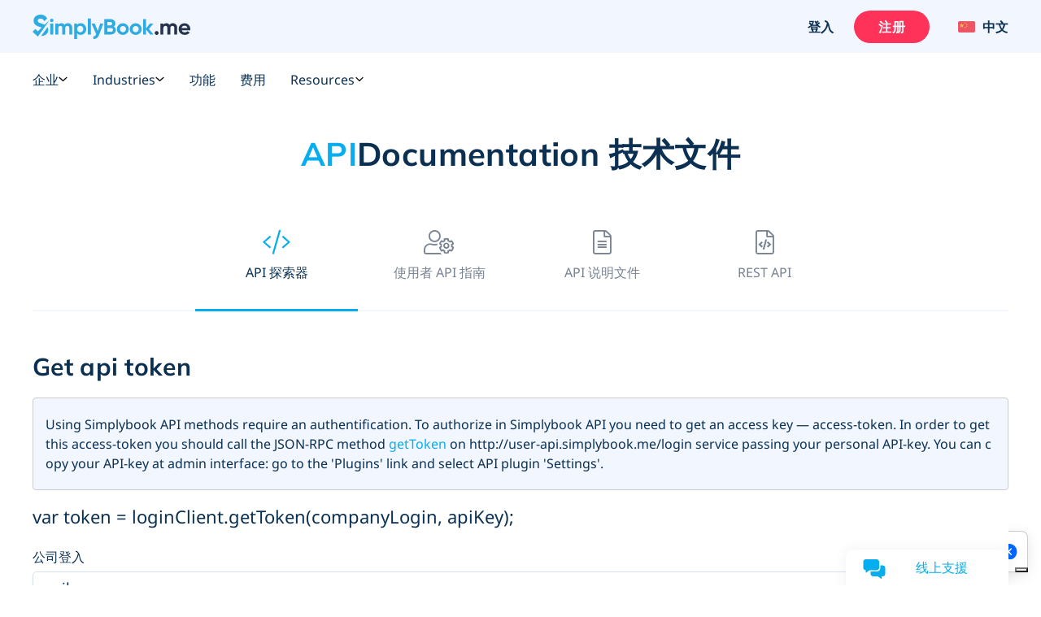

--- FILE ---
content_type: text/html; charset=UTF-8
request_url: https://srv.motu-teamblue.services/server/he-man_main
body_size: 413
content:
{"_wicasa":"[base64]","_ashkii":"JSON_eyJzaWQiOiJiNDBiMDI3OGU0OTIwZDNmNjgyMzViYWI3YTZiMjRhYSIsImNrdGltZSI6IjE3Njk4MjAxNjIiLCJzc3AiOiIxIiwicHAiOiJBMDAifQ=="}

--- FILE ---
content_type: text/css
request_url: https://simplybook.me/build/main.829f9a91.css
body_size: 22445
content:
/*! normalize.css v3.0.3 | MIT License | github.com/necolas/normalize.css */html{font-family:sans-serif;-ms-text-size-adjust:100%;-webkit-text-size-adjust:100%}body{margin:0}article,aside,details,figcaption,figure,footer,header,hgroup,main,menu,nav,section,summary{display:block}audio,canvas,progress,video{display:inline-block;vertical-align:baseline}audio:not([controls]){display:none;height:0}[hidden],template{display:none}a{background-color:rgba(0,0,0,0)}a:active,a:hover{outline:0}abbr[title]{border-bottom:1px dotted}b,strong{font-weight:700}dfn{font-style:italic}h1{font-size:2em;margin:.67em 0}mark{background:#ff0;color:#000}small{font-size:80%}sub,sup{font-size:75%;line-height:0;position:relative;vertical-align:baseline}sup{top:-.5em}sub{bottom:-.25em}img{border:0}svg:not(:root){overflow:hidden}figure{margin:1em 40px}hr{-webkit-box-sizing:content-box;box-sizing:content-box;height:0}pre{overflow:auto}code,kbd,pre,samp{font-family:monospace,monospace;font-size:1em}button,input,optgroup,select,textarea{color:inherit;font:inherit;margin:0}button{overflow:visible}button,select{text-transform:none}button,html input[type=button],input[type=reset],input[type=submit]{-webkit-appearance:button;cursor:pointer}button[disabled],html input[disabled]{cursor:default}button::-moz-focus-inner,input::-moz-focus-inner{border:0;padding:0}input{line-height:normal}input[type=checkbox],input[type=radio]{-webkit-box-sizing:border-box;box-sizing:border-box;padding:0}input[type=number]::-webkit-inner-spin-button,input[type=number]::-webkit-outer-spin-button{height:auto}input[type=search]{-webkit-appearance:textfield;-webkit-box-sizing:content-box;box-sizing:content-box}input[type=search]::-webkit-search-cancel-button,input[type=search]::-webkit-search-decoration{-webkit-appearance:none}fieldset{border:1px solid silver;margin:0 2px;padding:.35em .625em .75em}legend{border:0;padding:0}textarea{overflow:auto}optgroup{font-weight:700}td,th{padding:0}a,abbr,acronym,address,applet,article,aside,audio,b,big,blockquote,body,canvas,caption,center,cite,code,dd,del,details,dfn,div,dl,dt,em,embed,fieldset,figcaption,figure,footer,form,h1,h2,h3,h4,h5,h6,header,hgroup,html,i,iframe,img,ins,kbd,label,legend,li,mark,menu,nav,object,ol,output,p,pre,q,ruby,s,samp,section,small,span,strike,strong,sub,summary,sup,table,tbody,td,tfoot,th,thead,time,tr,tt,u,ul,var,video{margin:0;padding:0;border:0;font-size:100%;font:inherit;vertical-align:baseline}article,aside,details,figcaption,figure,footer,header,hgroup,menu,nav,section{display:block}body{line-height:1}ol,ul{list-style:none}blockquote,q{quotes:none}blockquote:after,blockquote:before,q:after,q:before{content:"";content:none}table{border-collapse:collapse;border-spacing:0}/*!
 * Font Awesome Pro 5.12.0 by @fontawesome - https://fontawesome.com
 * License - https://fontawesome.com/license (Commercial License)
 *//*!
 * Font Awesome Pro 5.12.0 by @fontawesome - https://fontawesome.com
 * License - https://fontawesome.com/license (Commercial License)
 */@font-face{font-family:Font Awesome\ 5 Pro;font-style:normal;font-weight:900;font-display:swap;src:url(/build/fonts/fontawesome-pro-5.12.0-web/fa-solid-900.eot);src:url(/build/fonts/fontawesome-pro-5.12.0-web/fa-solid-900.eot?#iefix) format("embedded-opentype"),url(/build/fonts/fontawesome-pro-5.12.0-web/fa-solid-900.woff2) format("woff2"),url(/build/fonts/fontawesome-pro-5.12.0-web/fa-solid-900.woff) format("woff"),url(/build/fonts/fontawesome-pro-5.12.0-web/fa-solid-900.ttf) format("truetype"),url(/build/fonts/fontawesome-pro-5.12.0-web/fa-solid-900.svg#fontawesome) format("svg")}.fa,.fas{font-weight:900}/*!
 * Font Awesome Pro 5.12.0 by @fontawesome - https://fontawesome.com
 * License - https://fontawesome.com/license (Commercial License)
 */@font-face{font-family:Font Awesome\ 5 Pro;font-style:normal;font-weight:300;font-display:swap;src:url(/build/fonts/fontawesome-pro-5.12.0-web/fa-light-300.eot);src:url(/build/fonts/fontawesome-pro-5.12.0-web/fa-light-300.eot?#iefix) format("embedded-opentype"),url(/build/fonts/fontawesome-pro-5.12.0-web/fa-light-300.woff2) format("woff2"),url(/build/fonts/fontawesome-pro-5.12.0-web/fa-light-300.woff) format("woff"),url(/build/fonts/fontawesome-pro-5.12.0-web/fa-light-300.ttf) format("truetype"),url(/build/fonts/fontawesome-pro-5.12.0-web/fa-light-300.svg#fontawesome) format("svg")}.fa,.fal,.fas{font-family:Font Awesome\ 5 Pro}.fal{font-weight:300}/*!
 * Font Awesome Pro 5.12.0 by @fontawesome - https://fontawesome.com
 * License - https://fontawesome.com/license (Commercial License)
 */@font-face{font-family:Font Awesome\ 5 Brands;font-style:normal;font-weight:400;font-display:swap;src:url(/build/fonts/fontawesome-pro-5.12.0-web/fa-brands-400.eot);src:url(/build/fonts/fontawesome-pro-5.12.0-web/fa-brands-400.eot?#iefix) format("embedded-opentype"),url(/build/fonts/fontawesome-pro-5.12.0-web/fa-brands-400.woff2) format("woff2"),url(/build/fonts/fontawesome-pro-5.12.0-web/fa-brands-400.woff) format("woff"),url(/build/fonts/fontawesome-pro-5.12.0-web/fa-brands-400.ttf) format("truetype"),url(/build/fonts/fontawesome-pro-5.12.0-web/fa-brands-400.svg#fontawesome) format("svg")}.fab{font-family:Font Awesome\ 5 Brands}/*!
 * Font Awesome Pro 5.12.0 by @fontawesome - https://fontawesome.com
 * License - https://fontawesome.com/license (Commercial License)
 */@font-face{font-family:Font Awesome\ 5 Pro;font-style:normal;font-weight:400;font-display:swap;src:url(/build/fonts/fontawesome-pro-5.12.0-web/fa-regular-400.eot);src:url(/build/fonts/fontawesome-pro-5.12.0-web/fa-regular-400.eot?#iefix) format("embedded-opentype"),url(/build/fonts/fontawesome-pro-5.12.0-web/fa-regular-400.woff2) format("woff2"),url(/build/fonts/fontawesome-pro-5.12.0-web/fa-regular-400.woff) format("woff"),url(/build/fonts/fontawesome-pro-5.12.0-web/fa-regular-400.ttf) format("truetype"),url(/build/fonts/fontawesome-pro-5.12.0-web/fa-regular-400.svg#fontawesome) format("svg")}.far{font-family:Font Awesome\ 5 Pro;font-weight:400}.fa,.fab,.fad,.fal,.far,.fas{-moz-osx-font-smoothing:grayscale;-webkit-font-smoothing:antialiased;display:inline-block;font-style:normal;font-variant:normal;text-rendering:auto;line-height:1}.fa-address-card:before{content:""}.fa-apple-alt:before{content:""}.fa-archive:before{content:""}.fa-badge-percent:before{content:""}.fa-book:before{content:""}.fa-book-open:before{content:""}.fa-books:before{content:""}.fa-briefcase:before{content:""}.fa-briefcase-medical:before{content:""}.fa-bring-front:before{content:""}.fa-building:before{content:""}.fa-bullhorn:before{content:""}.fa-bullseye-arrow:before{content:""}.fa-calendar-alt:before{content:""}.fa-calendar-check:before{content:""}.fa-calendar-edit:before{content:""}.fa-calendar-star:before{content:""}.fa-calendar-times:before{content:""}.fa-camcorder:before{content:""}.fa-car:before{content:""}.fa-car-side:before{content:""}.fa-cart-plus:before{content:""}.fa-chart-line:before{content:""}.fa-check:before{content:""}.fa-check-square:before{content:""}.fa-chevron-down:before{content:""}.fa-chevron-up:before{content:""}.fa-clipboard-list:before{content:""}.fa-clock:before{content:""}.fa-code:before{content:""}.fa-cogs:before{content:""}.fa-coins:before{content:""}.fa-comment-alt-exclamation:before{content:""}.fa-comment-lines:before{content:""}.fa-comment-smile:before{content:""}.fa-comments:before{content:""}.fa-comments-alt:before{content:""}.fa-credit-card:before{content:""}.fa-credit-card-front:before{content:""}.fa-dumbbell:before{content:""}.fa-envelope:before{content:""}.fa-facebook-f:before{content:""}.fa-file-alt:before{content:""}.fa-file-signature:before{content:""}.fa-fill-drip:before{content:""}.fa-flag:before{content:""}.fa-flower-daffodil:before{content:""}.fa-folder-open:before{content:""}.fa-folders:before{content:""}.fa-gem:before{content:""}.fa-ghost:before{content:""}.fa-gift:before{content:""}.fa-globe:before{content:""}.fa-globe-americas:before{content:""}.fa-google:before{content:""}.fa-handshake:before{content:""}.fa-home:before{content:""}.fa-home-lg-alt:before{content:""}.fa-id-badge:before{content:""}.fa-id-card:before{content:""}.fa-id-card-alt:before{content:""}.fa-image:before{content:""}.fa-images:before{content:""}.fa-instagram:before{content:""}.fa-language:before{content:""}.fa-laptop-code:before{content:""}.fa-life-ring:before{content:""}.fa-linkedin-in:before{content:""}.fa-lips:before{content:""}.fa-lock:before{content:""}.fa-lock-alt:before{content:""}.fa-long-arrow-alt-left:before{content:""}.fa-long-arrow-alt-right:before{content:""}.fa-map-marked-alt:before{content:""}.fa-map-marker-alt:before{content:""}.fa-map-signs:before{content:""}.fa-medal:before{content:""}.fa-microphone-alt:before{content:""}.fa-mobile-android:before{content:""}.fa-mobile-android-alt:before{content:""}.fa-mug-hot:before{content:""}.fa-object-group:before{content:""}.fa-paint-brush:before{content:""}.fa-palette:before{content:""}.fa-pencil-paintbrush:before{content:""}.fa-phone:before{content:""}.fa-phone-laptop:before{content:""}.fa-play:before{content:""}.fa-plus-square:before{content:""}.fa-portrait:before{content:""}.fa-project-diagram:before{content:""}.fa-puzzle-piece:before{content:""}.fa-question:before{content:""}.fa-quote-left:before{content:""}.fa-quote-right:before{content:""}.fa-random:before{content:""}.fa-rocket:before{content:""}.fa-search:before{content:""}.fa-shapes:before{content:""}.fa-share-all:before{content:""}.fa-share-alt:before{content:""}.fa-shield:before{content:""}.fa-shield-alt:before{content:""}.fa-shield-check:before{content:""}.fa-signature:before{content:""}.fa-sort:before{content:""}.fa-star:before{content:""}.fa-star-half:before{content:""}.fa-star-half-alt:before{content:""}.fa-stethoscope:before{content:""}.fa-swatchbook:before{content:""}.fa-sync:before{content:""}.fa-table-tennis:before{content:""}.fa-tasks:before{content:""}.fa-th-list:before{content:""}.fa-times:before{content:""}.fa-toolbox:before{content:""}.fa-trophy-alt:before{content:""}.fa-trumpet:before{content:""}.fa-twitter:before{content:""}.fa-university:before{content:""}.fa-upload:before{content:""}.fa-usd-square:before{content:""}.fa-user:before{content:""}.fa-user-alien:before{content:"壘"}.fa-user-check:before{content:""}.fa-user-cog:before{content:""}.fa-user-crown:before{content:""}.fa-user-friends:before{content:""}.fa-user-plus:before{content:""}.fa-users:before{content:""}.fa-users-class:before{content:""}.fa-video:before{content:""}.fa-wand-magic:before{content:""}.fa-youtube:before{content:""}.fa-angle-right:before{content:""}.fa-file-code:before{content:""}.fa-bullseye-pointer:before{content:""}.fa-tags:before{content:""}.fa-file-invoice:before{content:""}.fa-empty-set:before{content:""}.fa-clipboard-check:before{content:""}.fa-long-arrow-right:before{content:""}.fa-exclamation-triangle:before{content:""}.fa-less-than-equal:before{content:""}.fa-paperclip:before{content:""}.fa-repeat-alt:before{content:""}.fa-question-square:before{content:""}.fa-concierge-bell:before{content:""}.fa-cog:before{content:""}.fa-angle-down:before{content:""}.fa-fill:before{content:""}.fa-eye:before{content:""}.fa-gift-card:before{content:""}.fa-play-circle:before{content:""}.fa-info-circle:before{content:""}.fa-money-bill-wave:before{content:""}.fa-headset:before{content:""}.fa-box-full:before{content:""}.fa-browser:before{content:""}.fa-money-bill:before{content:""}.fa-download:before{content:""}.fa-chevron-left:before{content:""}.fa-chevron-right:before{content:""}.fa-hashtag:before{content:""}.fa-bell:before{content:""}.fa-badge-check:before{content:""}.fa-sync-alt:before{content:""}.fa-tools:before{content:""}.fa-comment-alt:before{content:""}.fa-sliders-h:before{content:""}.fa-calendar:before{content:""}.fa-newspaper:before{content:""}.sr-only{border:0;clip:rect(0,0,0,0);height:1px;margin:-1px;overflow:hidden;padding:0;position:absolute;width:1px}.sr-only-focusable:active,.sr-only-focusable:focus{clip:auto;height:auto;margin:0;overflow:visible;position:static;width:auto}:root{--white:#fff}.btn,button{-webkit-user-select:none;-moz-user-select:none;-ms-user-select:none;user-select:none}.btn,.link,a,button{-ms-touch-action:manipulation;touch-action:manipulation;cursor:pointer;-webkit-tap-highlight-color:rgba(0,0,0,0)}.btn:focus,.link:focus,a:focus,button:focus{outline:0!important}a{color:#06adef;text-decoration:none}a:active,a:focus,a:hover{text-decoration:underline}.btn,a:active,a:focus,a:hover{-webkit-tap-highlight-color:rgba(0,0,0,0)}.btn{position:relative;overflow:hidden;font-size:16px;min-height:45px;line-height:1;letter-spacing:.01em;font-family:Mulish,Noto Sans,-apple-system,BlinkMacSystemFont,Segoe UI,Roboto,Helvetica Neue,Arial,sans-serif;font-weight:500;text-align:center;display:-webkit-inline-box;display:-ms-inline-flexbox;display:inline-flex;gap:4px 8px;-webkit-box-align:center;-ms-flex-align:center;align-items:center;padding:6px 30px;border-radius:50px;outline:0;border:none;cursor:pointer;text-decoration:none;-webkit-transition:all .22s ease;transition:all .22s ease}.btn.btn-icon-left:before{display:-webkit-inline-box;display:-ms-inline-flexbox;display:inline-flex;content:"";width:24px;height:18px;background-size:contain!important;background-repeat:no-repeat!important;background-position:50%!important}.btn.btn-icon-left:after{display:none}.btn.btn-icon-right:after{display:-webkit-inline-box;display:-ms-inline-flexbox;display:inline-flex;content:"";width:24px;height:18px;background-size:contain!important;background-repeat:no-repeat!important;background-position:50%!important}.btn.btn-icon-right:before{display:none}.btn.fa-user:after,.btn.fa-user:before{width:18px;background:url(/build/images/user-solid.b852568c.svg)}.btn.fa-door-open:after,.btn.fa-door-open:before{background:url(/build/images/door-open-solid.84f42eec.svg)}.btn.fa-door-open-black:after,.btn.fa-door-open-black:before{background:url(/build/images/door-open-solid-black.d2f9da04.svg)}.btn.fa-long-arrow-alt-right-white:after,.btn.fa-long-arrow-alt-right-white:before{width:14px;background:url(/build/images/long-arrow-alt-right-solid-white.3ccc2b28.svg)}.btn.fa-long-arrow-alt-right-blue:after,.btn.fa-long-arrow-alt-right-blue:before{width:14px;background:url(/build/images/long-arrow-alt-right-solid-blue.2afd68bb.svg)}.btn.fa-long-arrow-alt-right-black:after,.btn.fa-long-arrow-alt-right-black:before{width:14px;background:url(/build/images/long-arrow-alt-right-solid-black.b61ae96b.svg)}.btn.fa-long-arrow-alt-left-black:after,.btn.fa-long-arrow-alt-left-black:before{width:14px;background:url(/build/images/long-arrow-alt-right-solid-black.b61ae96b.svg);-webkit-transform:rotate(180deg);-ms-transform:rotate(180deg);transform:rotate(180deg)}.btn.fa-arrow-down-black:after,.btn.fa-arrow-down-black:before{width:14px;background:url(/build/images/arrow-down-solid-black.95610770.svg)}.btn.fa-users:after,.btn.fa-users:before{background:url(/build/images/users-solid.0339ba5d.svg)}.btn.fa-paper-plane:after,.btn.fa-paper-plane:before{width:18px;background:url(/build/images/paper-plane-solid.ccd021e3.svg)}.btn.fa-paint-brush:after,.btn.fa-paint-brush:before{background:url(/build/images/paint-brush-solid.3e403f54.svg)}.btn.fa-paint-brush-black:after,.btn.fa-paint-brush-black:before{background:url(/build/images/paint-brush-solid-black.ea3d4265.svg)}.btn.fa-paint-brush-blue:after,.btn.fa-paint-brush-blue:before{background:url(/build/images/paint-brush-solid-blue.9cd7e605.svg)}.btn.fa-youtube:after,.btn.fa-youtube:before{background:url(/build/images/youtube-brands.8b656c8b.svg)}.btn.fa-youtube-black:after,.btn.fa-youtube-black:before{background:url(/build/images/youtube-brands--black.455ec983.svg)}.btn.fa-calendar:after,.btn.fa-calendar:before{background:url(/build/images/calendar-solid-white.c9caa17c.svg)}.btn.fa-calendar-alt:after,.btn.fa-calendar-alt:before{background:url(/build/images/calendar-alt-solid-white.e9777937.svg)}.btn.fa-redo-alt-white:after,.btn.fa-redo-alt-white:before{background:url(/build/images/redo-alt-solid-white.c559dba4.svg)}.btn.fa-puzzle-piece-black:after,.btn.fa-puzzle-piece-black:before{background:url(/build/images/puzzle-piece-solid-black.4de647c2.svg)}.btn.fa-bookmark:after,.btn.fa-bookmark:before{background:url(/build/images/bookmark-solid.cc015699.svg)}.btn.fa-video:after,.btn.fa-video:before{background:url(/build/images/video.cb648e0c.svg)}.btn.fa-chart-line-white:after,.btn.fa-chart-line-white:before{width:18px;background:url(/build/images/chart-line-regular-white.6f4b0f67.svg)}.btn.fa-ring-regular--black:after,.btn.fa-ring-regular--black:before{width:18px;background:url(/build/images/life-ring-regular--black.e32fc787.svg)}.btn.fa-life-ring-lite--white:after,.btn.fa-life-ring-lite--white:before{width:18px;background:url(/build/images/life-ring-lite--white.bd2a2cc2.svg)}.btn.fa-comment--white:after,.btn.fa-comment--white:before{width:22px;background:url(/build/images/comment--white.67f89332.svg)}.btn.play-regular--white:after,.btn.play-regular--white:before{width:18px;background:url(/build/images/play-regular--white.04e00602.svg)}.btn.fa-cart-plus:after,.btn.fa-cart-plus:before{background:url(/build/images/cart-plus.5e12d586.svg)}.btn.arrow-down-to-line-regular-white:after,.btn.arrow-down-to-line-regular-white:before{background:url(/build/images/arrow-down-to-line-regular-white.3a711041.svg)}.btn.p-0{padding-left:0;padding-right:0}.btn.--bold{font-weight:700}.btn:active,.btn:focus{outline:0;border:none}.btn:active,.btn:focus,.btn:hover{text-decoration:none!important}@media(max-width:480px){.btn{font-size:16px}}.btn .icon{line-height:.8}.btn .icon svg{height:17px}.btn .icon.h18 svg{height:18px}.btn .icon.h19 svg{height:19px}.btn .icon.h20 svg{height:20px}.btn .icon.icon-user svg{height:21px}.btn .icon.icon-r-right svg{height:16px}.btn.btn-icon-left i{margin-left:0}.btn.btn-icon-right i{margin-right:0}.btn--primary{background:#ff3259;font-weight:600;color:#fff}.btn--primary:hover{background:rgb(254,0,48.3219512195);color:#fff}.btn--primary:active,.btn--primary:focus{color:#fff}.btn--secondary{background:#0b3052;font-weight:600;color:#fff}.btn--secondary:hover{background:rgb(6.1741935484,26.9419354839,46.0258064516);color:#fff}.btn--alt,.btn--secondary:active,.btn--secondary:focus{color:#fff}.btn--alt{background:#06adef;font-weight:600}.btn--alt:hover{background:rgb(4.7510204082,136.987755102,189.2489795918);color:#fff}.btn--alt:active,.btn--alt:focus{color:#fff}.btn--sm{background:#fec439;font-weight:600;color:#0b3052}.btn--sm:hover{background:rgb(253.743718593,180.8793969849,6.256281407);color:#0b3052}.btn--sm:active,.btn--sm:focus{color:#0b3052}.btn--transparent{background:rgba(0,0,0,0);font-size:16px;font-weight:500;color:#0b3052}.btn--grey,.btn--transparent:active,.btn--transparent:focus,.btn--transparent:hover{color:#0b3052}.btn--grey{background:#f1f6ff;font-size:16px;-ms-flex-pack:distribute;justify-content:space-around}.btn--grey:active,.btn--grey:focus,.btn--grey:hover{background:rgb(230.8,239.4428571429,255);color:#0b3052}.btn--white{background:#fff;color:#0b3052;font-size:16px;border:1px solid #e7ecf7}.btn--white:active,.btn--white:focus,.btn--white:hover{background:#d7dfef}.btn span.ripple{position:absolute;display:block;border-radius:100%;width:0;height:0;background-color:hsla(0,0%,100%,.23)}.btn:disabled,.btn[disabled]{border:1px solid #dfdfdf;background:hsla(0,0%,96.5%,.9);color:#888;pointer-events:none;cursor:not-allowed}.link{font-size:16px;line-height:1;letter-spacing:.01em;font-family:Mulish,Noto Sans,-apple-system,BlinkMacSystemFont,Segoe UI,Roboto,Helvetica Neue,Arial,sans-serif;font-weight:400;text-align:center;display:-webkit-inline-box;display:-ms-inline-flexbox;display:inline-flex;gap:6px 8px;-webkit-box-align:center;-ms-flex-align:center;align-items:center;padding:8px 0;background:rgba(0,0,0,0);border-radius:unset;outline:none;border:none;cursor:pointer;-webkit-transition:all .22s ease;transition:all .22s ease}.link.btn-icon-left:before{display:-webkit-inline-box;display:-ms-inline-flexbox;display:inline-flex;content:"";width:24px;height:18px;background-size:contain!important;background-repeat:no-repeat!important;background-position:50%!important}.link.btn-icon-left:after{display:none}.link.btn-icon-right:after{display:-webkit-inline-box;display:-ms-inline-flexbox;display:inline-flex;content:"";width:24px;height:18px;background-size:contain!important;background-repeat:no-repeat!important;background-position:50%!important}.link.btn-icon-right:before{display:none}.link.fa-user:after,.link.fa-user:before{width:18px;background:url(/build/images/user-solid.b852568c.svg)}.link.fa-door-open:after,.link.fa-door-open:before{background:url(/build/images/door-open-solid.84f42eec.svg)}.link.fa-door-open-black:after,.link.fa-door-open-black:before{background:url(/build/images/door-open-solid-black.d2f9da04.svg)}.link.fa-long-arrow-alt-right-white:after,.link.fa-long-arrow-alt-right-white:before{width:14px;background:url(/build/images/long-arrow-alt-right-solid-white.3ccc2b28.svg)}.link.fa-long-arrow-alt-right-black:after,.link.fa-long-arrow-alt-right-black:before{width:14px;background:url(/build/images/long-arrow-alt-right-solid-black.b61ae96b.svg)}.link.fa-long-arrow-alt-left-black:after,.link.fa-long-arrow-alt-left-black:before{width:14px;background:url(/build/images/long-arrow-alt-right-solid-black.b61ae96b.svg);-webkit-transform:rotate(180deg);-ms-transform:rotate(180deg);transform:rotate(180deg)}.link.fa-arrow-down-black:after,.link.fa-arrow-down-black:before{width:14px;background:url(/build/images/arrow-down-solid-black.95610770.svg)}.link.fa-users:after,.link.fa-users:before{background:url(/build/images/users-solid.0339ba5d.svg)}.link.fa-paper-plane:after,.link.fa-paper-plane:before{width:18px;background:url(/build/images/paper-plane-solid.ccd021e3.svg)}.link.fa-paint-brush:after,.link.fa-paint-brush:before{background:url(/build/images/paint-brush-solid.3e403f54.svg)}.link.fa-paint-brush-black:after,.link.fa-paint-brush-black:before{background:url(/build/images/paint-brush-solid-black.ea3d4265.svg)}.link.fa-paint-brush-blue:after,.link.fa-paint-brush-blue:before{background:url(/build/images/paint-brush-solid-blue.9cd7e605.svg)}.link.fa-youtube:after,.link.fa-youtube:before{background:url(/build/images/youtube-brands.8b656c8b.svg)}.link.fa-youtube-black:after,.link.fa-youtube-black:before{background:url(/build/images/youtube-brands--black.455ec983.svg)}.link.fa-calendar:after,.link.fa-calendar:before{background:url(/build/images/calendar-solid-white.c9caa17c.svg)}.link.fa-calendar-alt:after,.link.fa-calendar-alt:before{background:url(/build/images/calendar-alt-solid-white.e9777937.svg)}.link.fa-redo-alt-white:after,.link.fa-redo-alt-white:before{background:url(/build/images/redo-alt-solid-white.c559dba4.svg)}.link.fa-puzzle-piece-black:after,.link.fa-puzzle-piece-black:before{background:url(/build/images/puzzle-piece-solid-black.4de647c2.svg)}.link.fa-bookmark:after,.link.fa-bookmark:before{background:url(/build/images/bookmark-solid.cc015699.svg)}.link.fa-video:after,.link.fa-video:before{background:url(/build/images/video.cb648e0c.svg)}.link.fa-chart-line-white:after,.link.fa-chart-line-white:before{width:18px;background:url(/build/images/chart-line-regular-white.6f4b0f67.svg)}.link.fa-ring-regular--black:after,.link.fa-ring-regular--black:before{width:18px;background:url(/build/images/life-ring-regular--black.e32fc787.svg)}.link.fa-life-ring-lite--white:after,.link.fa-life-ring-lite--white:before{width:18px;background:url(/build/images/life-ring-lite--white.bd2a2cc2.svg)}.link.fa-comment--white:after,.link.fa-comment--white:before{width:22px;background:url(/build/images/comment--white.67f89332.svg)}.link.play-regular--white:after,.link.play-regular--white:before{width:18px;background:url(/build/images/play-regular--white.04e00602.svg)}.link.fa-cart-plus:after,.link.fa-cart-plus:before{background:url(/build/images/cart-plus.5e12d586.svg)}.link.arrow-down-to-line-regular-white:after,.link.arrow-down-to-line-regular-white:before{background:url(/build/images/arrow-down-to-line-regular-white.3a711041.svg)}.link svg{height:16px}.link svg path{fill:#06adef}.link--primary{color:#06adef}.link--primary i,.link--primary svg{color:#06adef;text-decoration:none}.link--primary i path,.link--primary svg path{fill:#06adef}.link--primary i:before,.link--primary svg:before{display:inline-block}.link--secondary{color:#0b3052;background:#fff}.link--secondary i,.link--secondary svg{color:#0b3052}.link--secondary i path,.link--secondary svg path{fill:#0b3052}.link--icon-right:after{display:-webkit-inline-box;display:-ms-inline-flexbox;display:inline-flex;content:"";width:24px;height:18px;background-size:contain!important;background-repeat:no-repeat!important;background-position:50%!important}.link.fa-long-arrow-alt-right-blue:after,.link.fa-long-arrow-alt-right-blue:before{width:14px;background:url(/build/images/long-arrow-alt-right-solid-blue.2afd68bb.svg)}.link.fa-chevron-down-blue:after,.link.fa-chevron-down-blue:before{width:14px;background:url(/build/images/chevron-down-solid-blue.6c42fb67.svg)}.link:active{outline:none}.scroll-to-top{position:fixed;-webkit-box-pack:center;-ms-flex-pack:center;justify-content:center;-webkit-box-align:center;-ms-flex-align:center;align-items:center;text-align:center;background:#f1f6ff;color:#06adef;right:-60px;bottom:60px;padding:0;width:50px;height:50px;border-radius:50%;opacity:.9;z-index:555;mix-blend-mode:multiply}.scroll-to-top svg{height:24px}.scroll-to-top svg path{fill:#06adef}.scroll-to-top:hover{opacity:1}.scroll-to-top:hover svg path{fill:#fff}.scroll-to-top.in{right:25px}@media(max-width:1023px){.scroll-to-top{display:none!important}}.title{color:#0b3052;letter-spacing:.01em;font-weight:700;font-family:Mulish,Noto Sans,-apple-system,BlinkMacSystemFont,Segoe UI,Roboto,Helvetica Neue,Arial,sans-serif}.title--h1{font-size:40px;font-weight:700;line-height:1.2;margin-bottom:30px}@media(max-width:1023px){.title--h1{font-size:32px}}@media(max-width:480px){.title--h1{font-size:30px}}.title--h1.has-subtitle{margin-bottom:18px}.title--h1-secondary,.title--secondary-h1{display:inline-block;width:100%;font-weight:300;line-height:1.2}.title--h2{font-size:30px;line-height:1.2}@media(max-width:480px){.title--h2{font-size:26px}}.title--h2-alt{font-size:30px;font-weight:400;line-height:1.2;letter-spacing:.1em}@media(max-width:1023px){.title--h2-alt{font-size:26px}}@media(max-width:767px){.title--h2-alt{font-size:20px}}.title--h2.has-subtitle{margin-bottom:10px}.title--h2 .secondary-title,.title--h2.secondary-title{font-weight:300}.title--h3{font-size:20px;line-height:1.3;letter-spacing:0}.title--h3.has-subtitle{margin-bottom:7px}.title--h4{font-size:18px;line-height:1.3;letter-spacing:0}@media(max-width:767px){.title--h4{font-size:16px}}.title--light{color:#fff}.p{color:#0b3052;font-family:Noto Sans,-apple-system,BlinkMacSystemFont,Segoe UI,Roboto,Helvetica Neue,Arial,sans-serif;font-size:16px;font-weight:400;letter-spacing:0}@media(max-width:767px){.p{line-height:1.5}}.p--secondary{color:#788291}.p--small{font-size:14px;line-height:1.45}@media(max-width:767px){.p--small{font-size:16px}}.p--tiny{font-size:12px}@media(max-width:767px){.p--tiny{font-size:14px}}.p--light{color:#fff}.p--bold,.p b{font-weight:700;font-family:Mulish,Noto Sans,-apple-system,BlinkMacSystemFont,Segoe UI,Roboto,Helvetica Neue,Arial,sans-serif}.p.italic{font-style:italic}.cursive{display:block;color:#06adef;font-size:24px;font-family:Caveat,cursive!important;font-weight:700;position:relative;line-height:1.4;letter-spacing:.3px}.cursive--light{color:#fff}.cursive--dark,.cursive.black{color:#0b3052}.cursive--gray{color:#abbccc}.underline{text-decoration:underline}.bold{font-weight:700;font-family:Mulish,Noto Sans,-apple-system,BlinkMacSystemFont,Segoe UI,Roboto,Helvetica Neue,Arial,sans-serif}.regular{font-weight:400}.light{font-weight:300}.dark{color:#0b3052}.secondary-text{color:#788291}.td-none,.td-none:hover{text-decoration:none}.left{text-align:left}.right{text-align:right}.center{text-align:center}::-webkit-input-placeholder{font-size:16px;font-weight:400;color:#abbccc}::-moz-placeholder{font-size:16px;font-weight:400;color:#abbccc}:-ms-input-placeholder{font-size:16px;font-weight:400;color:#abbccc}input::-webkit-input-placeholder{font-size:16px;font-family:Noto Sans,-apple-system,BlinkMacSystemFont,Segoe UI,Roboto,Helvetica Neue,Arial,sans-serif;font-style:normal;font-weight:400;color:#abbccc}input::-moz-placeholder{font-size:16px;font-family:Noto Sans,-apple-system,BlinkMacSystemFont,Segoe UI,Roboto,Helvetica Neue,Arial,sans-serif;font-style:normal;font-weight:400;color:#abbccc}input:-ms-input-placeholder{font-size:16px;font-family:Noto Sans,-apple-system,BlinkMacSystemFont,Segoe UI,Roboto,Helvetica Neue,Arial,sans-serif;font-style:normal;font-weight:400;color:#abbccc}input::-ms-input-placeholder{font-size:16px;font-family:Noto Sans,-apple-system,BlinkMacSystemFont,Segoe UI,Roboto,Helvetica Neue,Arial,sans-serif;font-style:normal;font-weight:400;color:#abbccc}input::placeholder{font-size:16px;font-family:Noto Sans,-apple-system,BlinkMacSystemFont,Segoe UI,Roboto,Helvetica Neue,Arial,sans-serif;font-style:normal;font-weight:400;color:#abbccc}.input:focus{outline:none;-webkit-appearance:none}fieldset{border:none;margin-left:0;margin-right:0;padding:0}.label{color:#0b3052;margin-bottom:5px;display:block;width:100%;font-size:16px}input,select,textarea{border:1px solid #d7dfef;background-color:#fff;width:100%;color:#0b3052;font-weight:400;padding:0 18px;font-size:18px;outline:none;border-radius:5px;font-family:Noto Sans,-apple-system,BlinkMacSystemFont,Segoe UI,Roboto,Helvetica Neue,Arial,sans-serif}input:focus,select:focus,textarea:focus{border:1px solid #0b3052!important}::-webkit-input-placeholder{font-size:18px;color:#abaeb5;font-family:Noto Sans,-apple-system,BlinkMacSystemFont,Segoe UI,Roboto,Helvetica Neue,Arial,sans-serif;font-style:normal}::-moz-placeholder{font-size:18px;color:#abaeb5;font-family:Noto Sans,-apple-system,BlinkMacSystemFont,Segoe UI,Roboto,Helvetica Neue,Arial,sans-serif;font-style:normal}:-ms-input-placeholder{font-size:18px;color:#abaeb5;font-family:Noto Sans,-apple-system,BlinkMacSystemFont,Segoe UI,Roboto,Helvetica Neue,Arial,sans-serif;font-style:normal}input:-moz-placeholder{font-size:18px;color:#abaeb5;font-family:Noto Sans,-apple-system,BlinkMacSystemFont,Segoe UI,Roboto,Helvetica Neue,Arial,sans-serif;font-style:normal}input[type=email],input[type=tel],input[type=text],select.select{padding-top:0;height:40px;line-height:40px;color:#0b3052}.input--search{height:40px;padding-right:45px;background:url(/build/images/search.db82aa40.svg);background-repeat:no-repeat;background-position:center right 15px;background-size:20px}input[type=checkbox]{display:none}input[type=checkbox]:checked+label:after{opacity:1}input[type=checkbox]~label{position:relative;display:-webkit-box;display:-ms-flexbox;display:flex;-ms-flex-wrap:wrap;flex-wrap:wrap;padding-left:35px;-webkit-box-align:start;-ms-flex-align:start;align-items:flex-start;-webkit-box-pack:start;-ms-flex-pack:start;justify-content:flex-start;font-size:14px;color:#0b3052;text-align:left;cursor:pointer}input[type=checkbox]~label:before{display:block;width:24px;height:24px;position:absolute;content:"";left:0;top:-1px;border:1px solid #f1f6ff;border-radius:5px;color:#fff;background-color:#fff;white-space:nowrap;cursor:pointer;-webkit-user-select:none;-moz-user-select:none;-ms-user-select:none;user-select:none;-webkit-transition:all .22s ease;transition:all .22s ease}input[type=checkbox]~label:after{display:block;width:7px;height:11px;position:absolute;content:"";left:8px;top:2px;-webkit-transform:rotate(45deg);-ms-transform:rotate(45deg);transform:rotate(45deg);border-right:4px solid #06adef;border-bottom:4px solid #06adef;border-radius:3px;cursor:pointer;opacity:0;-webkit-transition:all .22s ease;transition:all .22s ease}select{height:36px;-webkit-box-sizing:border-box;box-sizing:border-box}.input--select,.react-select__value-container,select,select.form-control,select.select{-moz-appearance:none;-webkit-appearance:none;appearance:none;padding-right:45px;background-image:url(/build/images/select--arrow.ed1bbaf8.svg);background-repeat:no-repeat;background-position:right 15px center!important;background-size:10px!important}.registration-field-error{font-style:italic;font-size:14px;font-weight:400;padding-top:2px;color:#ff3259}*{-webkit-box-sizing:border-box;box-sizing:border-box}.highlight{color:#06adef}.highlight--red,.title.beauty .highlight{color:#ef3558}.has-tooltip,.tooltip-component{position:relative;display:-webkit-inline-box;display:-ms-inline-flexbox;display:inline-flex;-webkit-box-align:center;-ms-flex-align:center;align-items:center;-webkit-box-pack:center;-ms-flex-pack:center;justify-content:center;min-height:22px;min-width:24px}.has-tooltip:active .tooltip,.has-tooltip:hover .tooltip,.tooltip-component:active .tooltip,.tooltip-component:hover .tooltip{visibility:visible;opacity:1;-webkit-transition:.3s ease;transition:.3s ease}.has-tooltip .icon,.tooltip-component .icon{line-height:.5}.has-tooltip .icon .icon__svg,.tooltip-component .icon .icon__svg{color:#abbccc;height:16px}.has-tooltip .icon.h18 .icon__svg,.tooltip-component .icon.h18 .icon__svg{height:18px}.has-tooltip .icon.h20 .icon__svg,.tooltip-component .icon.h20 .icon__svg{height:20px}.has-tooltip .tooltip,.tooltip-component .tooltip{opacity:0;-webkit-transition:.3s ease;transition:.3s ease}.has-tooltip .tooltip:hover,.tooltip-component .tooltip:hover{display:none}.tooltip{position:absolute;min-width:200px;font-size:14px;line-height:20px;padding:10px 20px;background:#fff;color:#788291;font-family:Noto Sans,-apple-system,BlinkMacSystemFont,Segoe UI,Roboto,Helvetica Neue,Arial,sans-serif;font-weight:400;border-radius:10px;-webkit-box-shadow:0 0 10px 0 rgba(0,0,0,.1);box-shadow:0 0 10px 0 rgba(0,0,0,.1);visibility:hidden;z-index:1}.tooltip--top{bottom:100%}.tooltip--bottom,.tooltip--top{left:50%;-webkit-transform:translateX(-50%);-ms-transform:translateX(-50%);transform:translateX(-50%)}.tooltip--bottom{top:100%}.tooltip--right{left:100%}.tooltip--left,.tooltip--right{-webkit-transform:none;-ms-transform:none;transform:none}.tooltip--left{right:100%;left:auto}.arrow{background-size:contain;background-repeat:no-repeat;background-position:0 0;position:absolute;min-height:30px}img{height:auto;max-width:100%}.section.main-top-section{padding-top:65px}@media(max-width:767px){.section.main-top-section{padding-top:125px}}.section--header,.section-header{text-align:center;margin:0 auto 30px;max-width:800px}.section--header .title,.section-header .title{display:-webkit-inline-box;display:-ms-inline-flexbox;display:inline-flex;-webkit-box-pack:center;-ms-flex-pack:center;justify-content:center;-ms-flex-wrap:wrap;flex-wrap:wrap;text-align:center;-webkit-box-align:baseline;-ms-flex-align:baseline;align-items:baseline;gap:4px 6px}.section--header .title .devider,.section--header .title .title--secondary-h1,.section--header .title .title--secondary-h2,.section-header .title .devider,.section-header .title .title--secondary-h1,.section-header .title .title--secondary-h2{display:inline-block;width:100%}.section--header .title .highlight,.section-header .title .highlight{padding:0;margin:0}.d-none{display:none}.video-tutorials__image-wrapper{position:relative;display:inline-block}.video-tutorials__image-wrapper .video-tutorials__play{position:absolute;display:-webkit-box;display:-ms-flexbox;display:flex;-webkit-box-align:center;-ms-flex-align:center;align-items:center;-webkit-box-pack:center;-ms-flex-pack:center;justify-content:center;width:90px;height:90px;top:50%;left:50%;-webkit-transform:translate(-50%,-50%);-ms-transform:translate(-50%,-50%);transform:translate(-50%,-50%);border-radius:50px;background:rgba(11,48,82,.3);-webkit-box-shadow:2px 4px 15px 3px rgba(45,53,71,.1);box-shadow:2px 4px 15px 3px rgba(45,53,71,.1);cursor:pointer;text-decoration:none;-webkit-transition:all .22s ease;transition:all .22s ease;z-index:6}.video-tutorials__image-wrapper .video-tutorials__play .video-tutorials__icon{margin-left:3px;font-size:24px;height:24px;color:#fff}.video-tutorials__image-wrapper .video-tutorials__play:hover{background:rgba(11,48,82,.5)}.ui-free-label{color:#00d38b;background:#e6fbf3}.ui-free-label,.ui-trial-label{padding:3px 7px;font-size:10px;font-weight:400;font-style:italic;line-height:1;border-radius:4px}.ui-trial-label{color:rgb(253.8462311558,186.927638191,26.5537688442);background:#fff8ea}.promo-video__btn{text-decoration:none;border:none;outline:none}.mb-0{margin-bottom:0}.mb-1{margin-bottom:8px}.mb-2{margin-bottom:16px}.mb-3{margin-bottom:24px}.mb-4{margin-bottom:42px}.mt-0{margin-top:0}.mt-1{margin-top:8px}.mt-2{margin-top:16px}.mt-3{margin-top:24px}.mt-4{margin-top:42px}@property --gradient-angle{syntax:"<angle>";initial-value:0deg;inherits:false}@-webkit-keyframes rotationAI{0%{--gradient-angle:0deg}to{--gradient-angle:360deg}}@keyframes rotationAI{0%{--gradient-angle:0deg}to{--gradient-angle:360deg}}.gradient--wrapper{width:100%;background:-webkit-gradient(linear,left top,left bottom,from(var(--gradient-angle)),color-stop(#06adef),color-stop(#0b3052),to(#f1f6ff));background:linear-gradient(var(--gradient-angle),#06adef,#0b3052,#f1f6ff);-webkit-animation:rotationAI 8s linear 0s infinite normal forwards;animation:rotationAI 8s linear 0s infinite normal forwards;-webkit-backdrop-filter:blur(50px);backdrop-filter:blur(50px);-webkit-box-shadow:2px 2px 16px 0 rgba(45,51,72,.12);box-shadow:2px 2px 16px 0 rgba(45,51,72,.12)}b{font-family:Mulish,Noto Sans,-apple-system,BlinkMacSystemFont,Segoe UI,Roboto,Helvetica Neue,Arial,sans-serif;font-weight:700}.list{text-align:left}.list.list--check{display:-webkit-box;display:-ms-flexbox;display:flex;-webkit-box-orient:vertical;-webkit-box-direction:normal;-ms-flex-direction:column;flex-direction:column;gap:12px}.list.list--check .list-item{position:relative;display:block;color:#788291;padding-left:32px;text-align:left}.list.list--check .list-item:before{position:absolute;top:.12em;left:0;content:"";font-size:16px;color:#06adef;font-family:Font Awesome\ 5 Pro;font-weight:700;width:32px;text-align:left}.list.list--check .list-item b{font-weight:700;font-family:Mulish,Noto Sans,-apple-system,BlinkMacSystemFont,Segoe UI,Roboto,Helvetica Neue,Arial,sans-serif;color:#0b3052}.list.list--num{display:-webkit-box;display:-ms-flexbox;display:flex;-webkit-box-orient:vertical;-webkit-box-direction:normal;-ms-flex-direction:column;flex-direction:column;gap:12px;list-style:decimal;list-style-position:inside}.list.list--num .list--item,.list.list--num .list-item{display:list-item;position:relative;text-align:left;color:#0b3052}.list.list--num .list--item b,.list.list--num .list-item b{font-weight:700;font-family:Mulish,Noto Sans,-apple-system,BlinkMacSystemFont,Segoe UI,Roboto,Helvetica Neue,Arial,sans-serif;color:#0b3052}.list.list--num .list--item.secondary-text,.list.list--num .list-item.secondary-text{color:#788291}.list.list--dots{display:-webkit-box;display:-ms-flexbox;display:flex;-webkit-box-orient:vertical;-webkit-box-direction:normal;-ms-flex-direction:column;flex-direction:column;gap:12px}.list.list--dots .list-item{display:list-item;position:relative;text-align:left;padding-left:20px}.list.list--dots .list-item:before{position:absolute;top:.66em;left:6px;content:"";height:5px;width:5px;border-radius:10px;background:#0b3052}.list.list--dots .list-item b{font-weight:700;font-family:Mulish,Noto Sans,-apple-system,BlinkMacSystemFont,Segoe UI,Roboto,Helvetica Neue,Arial,sans-serif;color:#0b3052}.--category-beauty .list.list--check .list-item:before{color:#ff3259}.--category-event .list.list--check .list-item:before,.--category-events .list.list--check .list-item:before{color:#fec439}.--center,.center,.centered-block{text-align:center}.balance{text-wrap:balance}.btn-bar--row{display:-webkit-box;display:-ms-flexbox;display:flex;gap:10px 10px}.btn-bar--direction_column .btn-bar--row{-webkit-box-orient:vertical;-webkit-box-direction:normal;-ms-flex-direction:column;flex-direction:column}.btn-bar--direction_row .btn-bar--row{-webkit-box-orient:horizontal;-webkit-box-direction:normal;-ms-flex-direction:row;flex-direction:row}.btn-bar--align_center .btn-bar--row{-webkit-box-align:center;-ms-flex-align:center;align-items:center}.btn-bar--align_flex-start .btn-bar--row{-webkit-box-align:start;-ms-flex-align:start;align-items:flex-start}.btn-bar--align_flex-end .btn-bar--row{-webkit-box-align:end;-ms-flex-align:end;align-items:flex-end}.btn-bar--align_stretch .btn-bar--row{-webkit-box-align:stretch;-ms-flex-align:stretch;align-items:stretch}.btn-bar--justify-center .btn-bar--row,.btn-bar--justify_center .btn-bar--row{-webkit-box-pack:center;-ms-flex-pack:center;justify-content:center}.btn-bar--justify_flex-start .btn-bar--row{-webkit-box-pack:start;-ms-flex-pack:start;justify-content:flex-start}.btn-bar--justify_flex-end .btn-bar--row{-webkit-box-pack:end;-ms-flex-pack:end;justify-content:flex-end}.btn-bar--justify_space-between .btn-bar--row{-webkit-box-pack:justify;-ms-flex-pack:justify;justify-content:space-between}.btn-bar--justify_space-around .btn-bar--row{-ms-flex-pack:distribute;justify-content:space-around}.btn-bar--wrap_wrap .btn-bar--row{-ms-flex-wrap:wrap;flex-wrap:wrap}.btn-bar--wrap_nowrap .btn-bar--row{-ms-flex-wrap:nowrap;flex-wrap:nowrap}.embed-responsive{position:relative;display:block;width:100%;padding:0;overflow:hidden}.embed-responsive:before{display:block;content:""}.embed-responsive .embed-responsive-item,.embed-responsive embed,.embed-responsive iframe,.embed-responsive object,.embed-responsive video{position:absolute;top:0;bottom:0;left:0;width:100%;height:100%;border:0}.embed-responsive-21by9:before{padding-top:42.8571428571%}.embed-responsive-16by9:before{padding-top:56.25%}.embed-responsive-4by3:before{padding-top:75%}.embed-responsive-1by1:before{padding-top:100%}.tab-switcher--header{display:-webkit-box;display:-ms-flexbox;display:flex;-webkit-box-align:center;-ms-flex-align:center;align-items:center;-webkit-box-pack:start;-ms-flex-pack:start;justify-content:flex-start}.tab-switcher--header .tab-switcher--header-item{opacity:.5}.tab-switcher--header .tab-switcher--header-item.active{opacity:1}.tab-switcher--header .tab-switcher--header-item.active a{font-weight:500}.tab-switcher--header.ui-tab-switch{-webkit-box-pack:center;-ms-flex-pack:center;justify-content:center;-webkit-box-align:stretch;-ms-flex-align:stretch;align-items:stretch;-ms-flex-wrap:wrap;flex-wrap:wrap;width:100%;border-bottom:2px solid #f1f6ff;margin-bottom:50px}@media(max-width:1024px){.tab-switcher--header.ui-tab-switch{width:unset;margin-left:-5px;margin-right:-5px;border-bottom:none}}.tab-switcher--header.ui-tab-switch .tab-switcher--header-item{opacity:1}.tab-switcher--header.ui-tab-switch .tab-switcher--header-item>a{display:-webkit-box;display:-ms-flexbox;display:flex;height:100%;min-height:130px;min-width:200px;-webkit-box-orient:vertical;-webkit-box-direction:normal;-ms-flex-direction:column;flex-direction:column;-webkit-box-align:center;-ms-flex-align:center;align-items:center;-webkit-box-pack:start;-ms-flex-pack:start;justify-content:flex-start;text-align:center;font-size:16px;font-weight:400;border-radius:0;padding:30px 15px 15px;border-bottom:3px solid rgba(0,0,0,0);text-decoration:none;color:#788291;margin-bottom:-2px}.tab-switcher--header.ui-tab-switch .tab-switcher--header-item>a .ico{color:#788291;font-size:30px;font-weight:300;margin-bottom:10px}.tab-switcher--header.ui-tab-switch .tab-switcher--header-item.active{opacity:1}.tab-switcher--header.ui-tab-switch .tab-switcher--header-item.active>a{color:#0b3052;border-bottom:3px solid #06adef}.tab-switcher--header.ui-tab-switch .tab-switcher--header-item.active>a .ico{color:#06adef}@media(max-width:1024px){.tab-switcher--header.ui-tab-switch .tab-switcher--header-item{margin:5px}.tab-switcher--header.ui-tab-switch .tab-switcher--header-item>a{color:#0b3052;background:#f1f6ff;border-radius:20px;height:100%;font-size:16px;border:none}.tab-switcher--header.ui-tab-switch .tab-switcher--header-item.active,.tab-switcher--header.ui-tab-switch .tab-switcher--header-item:hover{border:none}.tab-switcher--header.ui-tab-switch .tab-switcher--header-item.active>a,.tab-switcher--header.ui-tab-switch .tab-switcher--header-item:hover>a{background:rgb(220.6,232.8857142857,255);border:none}.tab-switcher--header.ui-tab-switch .tab-switcher--header-item.active>a .ico,.tab-switcher--header.ui-tab-switch .tab-switcher--header-item:hover>a .ico{color:#06adef}}@media(max-width:767px){.tab-switcher--header.ui-tab-switch .tab-switcher--header-item>a{min-width:150px;border-radius:10px;min-height:50px;padding:15px 10px;-webkit-box-pack:center;-ms-flex-pack:center;justify-content:center}.tab-switcher--header.ui-tab-switch .tab-switcher--header-item>a .ico{display:none}}.wrap-tabs{position:relative}.wrap-tabs .tab--item{display:none;background:#fff;position:absolute;top:0;left:0;width:100%;opacity:0;visibility:hidden;-webkit-transition:all .2s ease;transition:all .2s ease;z-index:1}.wrap-tabs .tab--item.in{position:relative;visibility:visible;opacity:1;z-index:3;background:#fff;display:block}/*!
 * Generated using the Bootstrap Customizer (https://getbootstrap.com/docs/3.4/customize/)
 *//*!
 * Bootstrap v3.4.1 (https://getbootstrap.com/)
 * Copyright 2011-2019 Twitter, Inc.
 * Licensed under MIT (https://github.com/twbs/bootstrap/blob/master/LICENSE)
 */[role=button]{cursor:pointer}.modal-open{overflow:hidden}.modal-open .modal{overflow-x:hidden;overflow-y:auto}.modal-backdrop{position:fixed;top:0;right:0;bottom:0;left:0;z-index:1040;background-color:#0b3052}.modal-backdrop.fade{filter:alpha(opacity=0);opacity:0}.modal-backdrop.in{filter:alpha(opacity=50);opacity:.5}.modal{position:fixed;top:0;right:0;bottom:0;left:0;z-index:1050;display:none;overflow:hidden;-webkit-overflow-scrolling:touch;outline:0}.modal.fade .modal-dialog{-webkit-transform:translateY(-25%);-ms-transform:translateY(-25%);transform:translateY(-25%);-webkit-transition:-webkit-transform .3s ease-out;transition:-webkit-transform .3s ease-out;transition:transform .3s ease-out;transition:transform .3s ease-out,-webkit-transform .3s ease-out}.modal.in .modal-dialog{-webkit-transform:translate(0);-ms-transform:translate(0);transform:translate(0)}@media(min-width:767px){.modal--video .modal-dialog{width:70%!important}}@media(min-width:767px)and (max-width:1023px){.modal--video .modal-dialog{width:90%!important}}.modal .modal-dialog{position:relative;width:auto;margin:0}.modal .modal-content{position:relative;-webkit-background-clip:padding-box;background-clip:padding-box;border-radius:0;background:#fff;-webkit-box-shadow:0 3px 9px rgba(0,0,0,.1);box-shadow:0 3px 9px rgba(0,0,0,.1)}@media(max-width:767px){.modal .modal-content{padding-top:50px}}.modal__header{position:relative;display:-webkit-box;display:-ms-flexbox;display:flex;-webkit-box-pack:start;-ms-flex-pack:start;justify-content:flex-start;-webkit-box-align:center;-ms-flex-align:center;align-items:center;padding:25px 70px 25px 30px}@media(max-width:767px){.modal__header{min-height:50px;height:50px;position:fixed;top:0;left:0;width:100%;padding:14px 50px 10px 20px;border-bottom:1px solid #f1f6ff}}.modal__header--with-icon{display:-webkit-box;display:-ms-flexbox;display:flex;-webkit-box-align:center;-ms-flex-align:center;align-items:center;padding-top:40px}.modal__header--with-icon .modal__header-body{width:100%}@media(max-width:767px){.modal__header--with-icon{padding:14px 50px 10px 20px}}.modal__header-icon{position:relative;margin:0 50px 0 0;z-index:1}@media(max-width:767px){.modal__header-icon{display:none}.modal__header-icon:before{display:none}}.modal__header-icon:before{position:absolute;content:"";top:50%;left:-30px;width:120px;height:100px;border-radius:0 50px 50px 0;background:#f1f6ff;-webkit-transform:translateY(-50%);-ms-transform:translateY(-50%);transform:translateY(-50%);z-index:-1}.modal__header-icon img{width:70px;height:70px}@media(max-width:767px){.modal__header-icon img{display:none;width:80px;height:80px}}.modal__header-title{line-height:1;text-align:left}@media(max-width:767px){.modal__header-title{display:block;font-size:18px;text-align:left;width:100%;white-space:nowrap;text-overflow:ellipsis;overflow:hidden}}.modal__close{display:-webkit-box;display:-ms-flexbox;display:flex;-webkit-box-orient:vertical;-webkit-box-direction:normal;-ms-flex-direction:column;flex-direction:column;-webkit-box-align:center;-ms-flex-align:center;align-items:center;-webkit-box-pack:center;-ms-flex-pack:center;justify-content:center;position:absolute;height:50px;width:50px;top:10px;right:10px;text-align:center;padding:0;border-radius:3px;border:none;outline:none;background:rgba(0,0,0,0);-webkit-transition:.3s ease;transition:.3s ease;cursor:pointer}@media(max-width:767px){.modal__close{right:0;top:0}}.modal__close .modal__close-icon{width:16px;height:16px;color:#abbccc;-webkit-filter:brightness(0) saturate(100%) invert(76%) sepia(8%) saturate(383%) hue-rotate(175deg) brightness(88%) contrast(86%);filter:brightness(0) saturate(100%) invert(76%) sepia(8%) saturate(383%) hue-rotate(175deg) brightness(88%) contrast(86%)}.modal__close:focus .modal__close-icon,.modal__close:hover .modal__close-icon{color:#ff3259;-webkit-filter:brightness(0) saturate(100%) invert(34%) sepia(93%) saturate(1147%) hue-rotate(328deg) brightness(96%) contrast(97%);filter:brightness(0) saturate(100%) invert(34%) sepia(93%) saturate(1147%) hue-rotate(328deg) brightness(96%) contrast(97%)}.modal__body{position:relative;padding:25px 35px 40px}@media(max-width:767px){.modal__body{padding:15px 20px 30px}}.modal__body--video{padding:0}.modal__body .modal__content iframe{border-radius:0 0 20px 20px}@media(max-width:767px){.modal__body .modal__content iframe{border-radius:0}}@media(max-width:767px){.modal__body .modal__content{max-height:calc(100vh - 100px);overflow-x:hidden;overflow-y:auto}}.modal__body .modal__content-form{position:relative}.modal__body .modal__content-form-group{margin-bottom:10px}.modal__body .modal__content-form-group .g-recaptcha iframe{border-radius:0}.modal__body .modal__content-form-btn{margin-top:30px;text-align:center}.modal-scrollbar-measure{position:absolute;top:-9999px;width:50px;height:50px;overflow:scroll}@media(min-width:768px){.modal .modal-dialog{width:650px;margin:30px auto}.modal .modal-content{border-radius:20px}.modal .modal-sm{width:500px}}@media(min-width:992px){.modal .modal-lg{width:800px}}.clearfix:after,.clearfix:before,.modal-footer:after,.modal-footer:before,.modal-header:after,.modal-header:before{display:table;content:" "}.clearfix:after,.modal-footer:after,.modal-header:after{clear:both}.center-block{display:block;margin-right:auto;margin-left:auto}.pull-right{float:right!important}.pull-left{float:left!important}.hide{display:none!important}.show{display:block!important}.invisible{visibility:hidden}.text-hide{font:0/0 a;color:rgba(0,0,0,0);text-shadow:none;background-color:rgba(0,0,0,0);border:0}.hidden{display:none!important}.affix{position:fixed}.accordion-list{margin-bottom:20px}.accordion-list .accordion-card .accordion-title{position:relative;display:-webkit-box;display:-ms-flexbox;display:flex;-webkit-box-align:center;-ms-flex-align:center;align-items:center;-webkit-box-pack:justify;-ms-flex-pack:justify;justify-content:space-between;font-size:16px;text-align:left;color:#0b3052;font-weight:500;padding:5px 45px 5px 15px;min-height:40px;cursor:pointer;-webkit-tap-highlight-color:rgba(0,0,0,0)}.accordion-list .accordion-card .accordion-title:after{font-family:Font Awesome\ 5 Pro;font-weight:900;content:"";display:inline-block;position:absolute;top:10px;right:20px;font-style:normal;font-variant:normal;text-rendering:auto;-webkit-font-smoothing:antialiased;font-size:16px;color:#0b3052;-webkit-transition:all .4s ease;transition:all .4s ease}.accordion-list .accordion-card .accordion-title.active:after{-webkit-transform:rotate(180deg);-ms-transform:rotate(180deg);transform:rotate(180deg)}.accordion-list .accordion-card .accordion-body{display:none;margin:0;padding:15px;text-align:left}input[type=checkbox].custom-checkbox{display:none;height:0;width:1px;position:absolute;opacity:0}input[type=checkbox].custom-checkbox+label.label-custom-checkbox{cursor:pointer;font-weight:400;position:relative;display:-webkit-box;display:-ms-flexbox;display:flex;padding-left:42px;-webkit-box-align:start;-ms-flex-align:start;align-items:flex-start;-webkit-box-pack:start;-ms-flex-pack:start;justify-content:flex-start;text-align:left;min-height:25px;margin-bottom:5px}input[type=checkbox].custom-checkbox+label.label-custom-checkbox:before{display:block;content:" ";position:absolute;left:0;top:-1px;width:25px;height:25px;border:1px solid #d7dfef;border-radius:5px;color:#fff;background-color:#fff;white-space:nowrap;cursor:pointer;-webkit-user-select:none;-moz-user-select:none;-ms-user-select:none;user-select:none;-webkit-transition:all .3s ease;transition:all .3s ease}input[type=checkbox].custom-checkbox+label.label-custom-checkbox:after{display:block;-webkit-transition:all .25s ease;transition:all .25s ease;opacity:0;content:" ";position:absolute;width:8px;height:13px;border-right:4px solid #06adef;border-bottom:4px solid #06adef;border-radius:3px;left:8px;top:2px;-webkit-transform:rotate(45deg);-ms-transform:rotate(45deg);transform:rotate(45deg);cursor:pointer}input[type=checkbox].custom-checkbox+label.label-custom-checkbox:hover:before{border-color:#06adef}input[type=checkbox].custom-checkbox:checked+label.label-custom-checkbox:after{opacity:1}.sticky-anchors--with-shadow:not(.nav--sticky) .sticky-anchors__link{border-bottom:none!important;border-radius:20px}.sticky-anchors--with-shadow:not(.nav--sticky) .sticky-anchors__link:hover{-webkit-box-shadow:-8px -8px 15px 0 rgba(45,53,71,.1);box-shadow:-8px -8px 15px 0 rgba(45,53,71,.1)}.sticky-anchors .sticky-anchors__list{display:-webkit-box;display:-ms-flexbox;display:flex;-webkit-box-pack:center;-ms-flex-pack:center;justify-content:center;-ms-flex-wrap:wrap;flex-wrap:wrap;margin:0 -5px;-webkit-transition:all .22s ease;transition:all .22s ease}.sticky-anchors .sticky-anchors__list .sticky-anchors__item{-webkit-box-flex:1;-ms-flex:1;flex:1;margin:0 5px 10px}@media(max-width:1200px){.sticky-anchors .sticky-anchors__list .sticky-anchors__item{width:calc(25% - 10px);max-width:300px;-webkit-box-flex:1;-ms-flex:auto;flex:auto}}@media(max-width:767px){.sticky-anchors .sticky-anchors__list .sticky-anchors__item{width:calc(33.33% - 10px)}}@media(max-width:600px){.sticky-anchors .sticky-anchors__list .sticky-anchors__item{width:calc(50% - 10px)}}.sticky-anchors .sticky-anchors__list .sticky-anchors__item .sticky-anchors__link{min-height:140px;display:-webkit-box;display:-ms-flexbox;display:flex;-webkit-box-orient:vertical;-webkit-box-direction:normal;-ms-flex-direction:column;flex-direction:column;-webkit-box-pack:start;-ms-flex-pack:start;justify-content:flex-start;-webkit-box-align:center;-ms-flex-align:center;align-items:center;text-align:center;text-decoration:none;padding:30px 20px;font-family:Mulish,Noto Sans,-apple-system,BlinkMacSystemFont,Segoe UI,Roboto,Helvetica Neue,Arial,sans-serif;font-size:16px;line-height:1.2;border-bottom:3px solid;border-color:rgba(0,0,0,0);color:#788291;-webkit-tap-highlight-color:rgba(0,0,0,0);-webkit-transition:all .22s ease;transition:all .22s ease}.sticky-anchors .sticky-anchors__list .sticky-anchors__item .sticky-anchors__link .sticky-anchors__icon{width:30px;font-size:30px;font-weight:300;margin-bottom:15px}.sticky-anchors .sticky-anchors__list .sticky-anchors__item .sticky-anchors__link .sticky-anchors__icon svg path{fill:#788291}.sticky-anchors .sticky-anchors__list .sticky-anchors__item .sticky-anchors__link:hover{color:#0b3052;border-color:#06adef}.sticky-anchors .sticky-anchors__list .sticky-anchors__item .sticky-anchors__link:hover .sticky-anchors__icon{color:#06adef}.sticky-anchors .sticky-anchors__list .sticky-anchors__item .sticky-anchors__link:hover .sticky-anchors__icon svg path{fill:#06adef}.sticky-anchors .sticky-anchors__list .sticky-anchors__item .sticky-anchors__link.active{color:#0b3052;border-bottom:3px solid #06adef}.sticky-anchors .sticky-anchors__list .sticky-anchors__item .sticky-anchors__link.active .sticky-anchors__icon{color:#06adef}.sticky-anchors .sticky-anchors__list .sticky-anchors__item .sticky-anchors__link.active .sticky-anchors__icon svg path{fill:#06adef}@media(max-width:1024px){.sticky-anchors .sticky-anchors__list .sticky-anchors__item .sticky-anchors__link{background:#f1f6ff;height:100%;font-size:16px;border:none}.sticky-anchors .sticky-anchors__list .sticky-anchors__item .sticky-anchors__link.active,.sticky-anchors .sticky-anchors__list .sticky-anchors__item .sticky-anchors__link:hover{border:none;background:rgb(220.6,232.8857142857,255)}.sticky-anchors .sticky-anchors__list .sticky-anchors__item .sticky-anchors__link:hover{-webkit-box-shadow:none;box-shadow:none}}@media(max-width:767px){.sticky-anchors .sticky-anchors__list .sticky-anchors__item .sticky-anchors__link{max-width:100%;min-height:50px;-webkit-box-pack:center;-ms-flex-pack:center;justify-content:center;padding:15px 10px;border-radius:10px}.sticky-anchors .sticky-anchors__list .sticky-anchors__item .sticky-anchors__link .sticky-anchors__icon{display:none}}.sticky-anchors.nav--sticky .sticky-anchors__list{position:fixed;top:65px;background:#fff;left:0;right:0;margin:0 auto;width:100%;max-width:100%;z-index:100;border-bottom:2px solid #f1f6ff}.sticky-anchors.nav--sticky .sticky-anchors__list .sticky-anchors__item{margin-bottom:0}@media(max-width:1200px){.sticky-anchors.nav--sticky .sticky-anchors__list .sticky-anchors__item{max-width:300px}}.sticky-anchors.nav--sticky .sticky-anchors__list .sticky-anchors__item .sticky-anchors__link{font-size:14px;padding:15px 5px 5px;height:90px;min-height:90px;border-radius:0;border-bottom:3px solid rgba(0,0,0,0);margin-bottom:-2px;overflow:hidden}@media(max-width:1200px){.sticky-anchors.nav--sticky .sticky-anchors__list .sticky-anchors__item .sticky-anchors__link{min-height:45px;height:45px;-webkit-box-orient:horizontal;-webkit-box-direction:normal;-ms-flex-direction:row;flex-direction:row;-webkit-box-align:center;-ms-flex-align:center;align-items:center;-webkit-box-pack:start;-ms-flex-pack:start;justify-content:flex-start;padding:5px 15px;text-align:left}}.sticky-anchors.nav--sticky .sticky-anchors__list .sticky-anchors__item .sticky-anchors__link .sticky-anchors__icon{width:20px;font-size:20px;margin-bottom:10px}@media(max-width:1200px){.sticky-anchors.nav--sticky .sticky-anchors__list .sticky-anchors__item .sticky-anchors__link .sticky-anchors__icon{margin:0 10px 0 0;text-align:center;min-width:28px}}.sticky-anchors.nav--sticky .sticky-anchors__list .sticky-anchors__item .sticky-anchors__link.active{color:#0b3052;border-bottom:3px solid #06adef}.sticky-anchors.nav--sticky .sticky-anchors__list .sticky-anchors__item .sticky-anchors__link.active .sticky-anchors__icon{color:#06adef}.sticky-anchors.nav--sticky .sticky-anchors__list .sticky-anchors__item .sticky-anchors__link.active .sticky-anchors__icon svg path{fill:#06adef}html{scroll-behavior:smooth;scroll-padding-top:85px}@media(max-width:767px){html{scroll-padding-top:20px}}body{font-family:Noto Sans,-apple-system,BlinkMacSystemFont,Segoe UI,Roboto,Helvetica Neue,Arial,sans-serif;line-height:1.6;color:#788291;padding-top:65px;font-size:16px}@media(max-width:767px){body{padding-top:0}}body.filter--opened,body.menu--opened{overflow:hidden}body.filter--opened{position:relative}body.filter--opened:before{position:absolute;content:"";height:100%;width:100%;top:0;left:0;right:0;bottom:0;background:rgba(37,50,70,.5);z-index:1000;-webkit-transition:.3s ease;transition:.3s ease}html[lang=el] body,html[lang=el] body .btn,html[lang=el] body .cursive,html[lang=el] body .link,html[lang=el] body .p,html[lang=el] body .title,html[lang=el] body b,html[lang=el] body p,html[lang=el] body p b{font-family:Noto Sans,-apple-system,BlinkMacSystemFont,Segoe UI,Roboto,Helvetica Neue,Arial,sans-serif}main{overflow:hidden}::-moz-selection{color:#0b3052;background:#06adef}::selection{color:#0b3052;background:#06adef}.scroll-bar-dog{position:fixed;right:10px;top:15px;display:none;height:38px;width:38px;text-align:center;line-height:1;padding:9px 0;border-radius:50%;background-color:#fff;-webkit-box-shadow:-2px -2px 3.96px .04px rgba(86,153,196,.18);box-shadow:-2px -2px 3.96px .04px rgba(86,153,196,.18);z-index:9998}.scroll-bar-dog .icon{color:#06adef;height:21px}.scroll-bar-dog.d-none{visibility:hidden!important;display:none!important}.modal-open .scroll-bar-dog{display:none!important}.g-recaptcha-center{display:-webkit-box;display:-ms-flexbox;display:flex;-webkit-box-pack:center;-ms-flex-pack:center;justify-content:center}@media(max-width:1024px){.section{padding:65px 0}}@media(max-width:768px){.section{padding:50px 0}}.section--first,.section.main-top-section{padding-top:125px}@media(max-width:767px){.section--first,.section.main-top-section{padding-top:165px}}.container{width:100%;max-width:1230px;margin-left:auto;margin-right:auto;padding-left:15px;padding-right:15px}@media(min-width:768px)and (max-width:1024px){.container{padding-left:30px;padding-right:30px}}@media(max-width:768px){.container{padding-left:20px;padding-right:20px}}.sb-content-grid{display:-webkit-box;display:-ms-flexbox;display:flex;-webkit-box-align:center;-ms-flex-align:center;align-items:center;-webkit-box-pack:center;-ms-flex-pack:center;justify-content:center;-ms-flex-wrap:wrap;flex-wrap:wrap;-webkit-box-orient:vertical;-webkit-box-direction:normal;-ms-flex-direction:column;flex-direction:column;gap:32px 48px}@media(min-width:990px){.sb-content-grid{-webkit-box-orient:horizontal;-webkit-box-direction:normal;-ms-flex-direction:row;flex-direction:row;-webkit-box-pack:justify;-ms-flex-pack:justify;justify-content:space-between}}.sb-content-grid.--reverse{-webkit-box-orient:vertical;-webkit-box-direction:reverse;-ms-flex-direction:column-reverse;flex-direction:column-reverse}@media(min-width:990px){.sb-content-grid.--reverse{-webkit-box-orient:horizontal;-webkit-box-direction:reverse;-ms-flex-direction:row-reverse;flex-direction:row-reverse}}.sb-content-grid.--justify-between{-webkit-box-pack:justify;-ms-flex-pack:justify;justify-content:space-between}@media(max-width:990px){.sb-content-grid.--justify-between{-webkit-box-pack:center;-ms-flex-pack:center;justify-content:center}}.sb-content-grid .sb-content-grid_item{-webkit-box-flex:1;-ms-flex:1;flex:1;width:100%;max-width:560px}.sb-content-grid .sb-content-grid_item-content{text-align:left}@media(max-width:990px){.sb-content-grid .sb-content-grid_item-content .section--header,.sb-content-grid .sb-content-grid_item-content .title--h2{text-align:center}}@media(max-width:990px){.sb-content-grid .sb-content-grid_item-content .section--header .title{text-align:center;-webkit-box-pack:center;-ms-flex-pack:center;justify-content:center}}.sb-content-grid .sb-content-grid_item-content .btn-bar{width:100%;padding-top:40px}@media(max-width:1023px){.sb-content-grid .sb-content-grid_item-content .btn-bar{text-align:center}}.sb-content-grid .sb-content-grid_item-content .btn-bar--row,.sb-content-grid .sb-content-grid_item-content .btn-bar-row,.sb-content-grid .sb-content-grid_item-content .btn-bar__row,.sb-content-grid .sb-content-grid_item-content .btn-bar_row{display:-webkit-box;display:-ms-flexbox;display:flex;-webkit-box-align:center;-ms-flex-align:center;align-items:center;-webkit-box-pack:start;-ms-flex-pack:start;justify-content:flex-start;-ms-flex-wrap:wrap;flex-wrap:wrap;gap:6px 10px}@media(max-width:1023px){.sb-content-grid .sb-content-grid_item-content .btn-bar--row,.sb-content-grid .sb-content-grid_item-content .btn-bar-row,.sb-content-grid .sb-content-grid_item-content .btn-bar__row,.sb-content-grid .sb-content-grid_item-content .btn-bar_row{-webkit-box-pack:center;-ms-flex-pack:center;justify-content:center}}.sb-content-grid .sb-content-grid_item-picture{position:relative;display:block;text-align:center;max-width:540px}.sb-content-grid .sb-content-grid_item-picture img{max-width:100%;width:100%;height:auto}.sb-content-grid.--narrow .sb-content-grid_item{max-width:100%}.sb-content-grid.--narrow .sb-content-grid_item-content{max-width:560px}@media(min-width:990px){.sb-content-grid.--narrow .sb-content-grid_item-content{max-width:484px}}.sb-content-grid.--narrow .sb-content-grid_item-picture{max-width:600px}@media(min-width:767px){.modal__sb-exit-popup .modal__header{-webkit-box-pack:center;-ms-flex-pack:center;justify-content:center;padding-left:40px;padding-right:40px}}.modal__sb-exit-popup .modal__header-title{text-align:center;width:100%}@media(min-width:767px){.modal__sb-exit-popup .modal__header-title{padding-top:20px}}.modal__sb-exit-popup .modal__body{text-align:center}.modal__sb-exit-popup .modal__body picture{display:inline-block;margin-bottom:15px}.modal__sb-exit-popup .modal__body picture .popup-sm-banner{max-height:199px}.modal__sb-exit-popup .modal__body .p--secondary{max-width:420px;margin-left:auto;margin-right:auto}.modal__sb-exit-popup .modal__content{max-height:calc(100vh - 212px)}.modal__sb-exit-popup .modal__footer .btn-bar{-webkit-box-orient:vertical;-webkit-box-direction:normal;-ms-flex-direction:column;flex-direction:column;display:-webkit-box;display:-ms-flexbox;display:flex;-webkit-box-pack:center;-ms-flex-pack:center;justify-content:center;-webkit-box-align:center;-ms-flex-align:center;align-items:center;padding-bottom:35px}@media(max-width:767px){.modal__sb-exit-popup .modal__footer .btn-bar{padding-bottom:30px}}.modal__sb-exit-popup .modal__footer .btn-bar .btn{margin-bottom:20px}.alert-message{color:#0b3052;margin-bottom:8px;position:relative;display:none;-webkit-box-orient:horizontal;-webkit-box-direction:normal;-ms-flex-direction:row;flex-direction:row;-webkit-box-align:center;-ms-flex-align:center;align-items:center;-webkit-box-pack:start;-ms-flex-pack:start;justify-content:flex-start;text-align:left;gap:10px;font-size:14px;line-height:1.1;padding:4px 0}.alert-message.in{display:-webkit-box;display:-ms-flexbox;display:flex}.alert-message:last-child{margin-bottom:0}.alert-message:before{display:inline-block;font-style:normal;font-variant:normal;text-rendering:auto;-webkit-font-smoothing:antialiased;font-family:Font Awesome\ 5 Pro;font-weight:400;font-size:14px}.alert-message.flash-warning{color:#ff3259}.alert-message.flash-warning:before{content:"";display:inline-block;height:16px;width:20px;line-height:1;background:url(/build/images/exclamation-triangle-light--red.3a5e8c66.svg) no-repeat 50%;background-size:contain;position:relative;bottom:-.3em;margin-right:6px}.alert-message.flash-success:before{display:none}#form-modal-success .alert-message{display:-webkit-box;display:-ms-flexbox;display:flex;font-size:16px}@font-face{font-family:Mulish;font-display:swap;font-style:inherit;font-weight:400;src:url(/build/fonts/mulish/Mulish-Regular.eot?) format("eot"),url(/build/fonts/mulish/Mulish-Regular.woff2) format("woff2"),url(/build/fonts/mulish/Mulish-Regular.woff) format("woff"),url(/build/fonts/mulish/Mulish-Regular.ttf) format("truetype"),url(/build/fonts/mulish/Mulish-Regular.otf) format("opentype"),url(/build/fonts/mulish/Mulish-Regular.svg#Mulish) format("svg")}@font-face{font-family:Mulish;font-display:swap;font-style:inherit;font-weight:600;src:url(/build/fonts/mulish/Mulish-SemiBold.eot?) format("eot"),url(/build/fonts/mulish/Mulish-SemiBold.woff2) format("woff2"),url(/build/fonts/mulish/Mulish-SemiBold.woff) format("woff"),url(/build/fonts/mulish/Mulish-SemiBold.ttf) format("truetype"),url(/build/fonts/mulish/Mulish-SemiBold.otf) format("opentype"),url(/build/fonts/mulish/Mulish-SemiBold.svg#Mulish) format("svg")}@font-face{font-family:Mulish;font-display:swap;font-style:inherit;font-weight:700;src:url(/build/fonts/mulish/Mulish-Bold.eot?) format("eot"),url(/build/fonts/mulish/Mulish-Bold.woff2) format("woff2"),url(/build/fonts/mulish/Mulish-Bold.woff) format("woff"),url(/build/fonts/mulish/Mulish-Bold.ttf) format("truetype"),url(/build/fonts/mulish/Mulish-Bold.otf) format("opentype"),url(/build/fonts/mulish/Mulish-Bold.svg#Mulish) format("svg")}@font-face{font-family:Mulish;font-display:swap;font-style:inherit;font-weight:800;src:url(/build/fonts/mulish/Mulish-ExtraBold.eot?) format("eot"),url(/build/fonts/mulish/Mulish-ExtraBold.woff2) format("woff2"),url(/build/fonts/mulish/Mulish-ExtraBold.woff) format("woff"),url(/build/fonts/mulish/Mulish-ExtraBold.ttf) format("truetype"),url(/build/fonts/mulish/Mulish-ExtraBold.otf) format("opentype"),url(/build/fonts/mulish/Mulish-ExtraBold.svg#Mulish) format("svg")}@font-face{font-family:Mulish;font-display:swap;font-style:inherit;font-weight:900;src:url(/build/fonts/mulish/Mulish-Black.eot?) format("eot"),url(/build/fonts/mulish/Mulish-Black.woff2) format("woff2"),url(/build/fonts/mulish/Mulish-Black.woff) format("woff"),url(/build/fonts/mulish/Mulish-Black.ttf) format("truetype"),url(/build/fonts/mulish/Mulish-Black.otf) format("opentype"),url(/build/fonts/mulish/Mulish-Black.svg#Mulish) format("svg")}@font-face{font-family:Noto Sans;font-display:swap;font-style:inherit;font-weight:400;src:url(/build/fonts/noto-sans/NotoSans-Regular.eot?) format("eot"),url(/build/fonts/noto-sans/NotoSans-Regular.woff2) format("woff2"),url(/build/fonts/noto-sans/NotoSans-Regular.woff) format("woff"),url(/build/fonts/noto-sans/NotoSans-Regular.ttf) format("truetype"),url(/build/fonts/noto-sans/NotoSans-Regular.otf) format("opentype"),url(/build/fonts/noto-sans/NotoSans-Regular.svg#Noto_Sans) format("svg")}@font-face{font-family:Noto Sans;font-display:swap;font-style:inherit;font-weight:500;src:url(/build/fonts/noto-sans/NotoSans-SemiBold.eot?) format("eot"),url(/build/fonts/noto-sans/NotoSans-SemiBold.woff2) format("woff2"),url(/build/fonts/noto-sans/NotoSans-SemiBold.woff) format("woff"),url(/build/fonts/noto-sans/NotoSans-SemiBold.ttf) format("truetype"),url(/build/fonts/noto-sans/NotoSans-SemiBold.otf) format("opentype"),url(/build/fonts/noto-sans/NotoSans-SemiBold.svg#Noto_Sans) format("svg")}@font-face{font-family:Noto Sans;font-display:swap;font-style:inherit;font-weight:600;src:url(/build/fonts/noto-sans/NotoSans-Bold.eot?) format("eot"),url(/build/fonts/noto-sans/NotoSans-Bold.woff2) format("woff2"),url(/build/fonts/noto-sans/NotoSans-Bold.woff) format("woff"),url(/build/fonts/noto-sans/NotoSans-Bold.ttf) format("truetype"),url(/build/fonts/noto-sans/NotoSans-Bold.otf) format("opentype"),url(/build/fonts/noto-sans/NotoSans-Bold.svg#Noto_Sans) format("svg")}@font-face{font-family:Caveat;font-display:swap;font-style:inherit;font-weight:700;src:url(/build/fonts/caveat/Caveat-Bold.eot?) format("eot"),url(/build/fonts/caveat/Caveat-Bold.woff2) format("woff2"),url(/build/fonts/caveat/Caveat-Bold.woff) format("woff"),url(/build/fonts/caveat/Caveat-Bold.ttf) format("truetype"),url(/build/fonts/caveat/Caveat-Bold.otf) format("opentype"),url(/build/fonts/caveat/Caveat-Bold.svg#Caveat) format("svg")}header.header{position:absolute;width:100%;top:0;left:0;z-index:100;padding:0 20px}@media(max-width:1023px){header.header{padding:0}}header.header .header--settings-block{position:fixed;width:100%;top:0;left:0;z-index:10;background:#f1f6ff}@media(max-width:767px){header.header .header--settings-block{width:100%;border-bottom:none;position:relative;padding-bottom:25px;padding-top:10px;background:rgba(0,0,0,0)}}header.header .header--settings-block .header--settings-container{height:65px;display:-webkit-box;display:-ms-flexbox;display:flex;-webkit-box-align:center;-ms-flex-align:center;align-items:center;-webkit-box-pack:start;-ms-flex-pack:start;justify-content:flex-start;-webkit-transition:all 1s ease;transition:all 1s ease}@media(max-width:767px){header.header .header--settings-block .header--settings-container{-ms-flex-wrap:wrap;flex-wrap:wrap;height:auto}}header.header .header--settings-block .header--settings-container .header--togg-menu{display:none}@media(max-width:767px){header.header .header--settings-block .header--settings-container .header--togg-menu{display:-webkit-inline-box;display:-ms-inline-flexbox;display:inline-flex;margin-right:15px;top:0}}header.header .header--settings-block .mobile-header--shape{display:none;position:absolute;width:100%;height:100%;bottom:0;left:0;z-index:-1}@media(max-width:767px){header.header .header--settings-block .mobile-header--shape{display:block}}header.header .header--settings-block .mobile-header--shape svg{position:absolute;bottom:0;left:0;-webkit-filter:drop-shadow(0 13px 12px rgba(86,153,196,.05));filter:drop-shadow(0 13px 12px rgba(86,153,196,.05))}header.header .header--settings-block .mobile-header--shape svg path{fill:#fff}header.header .header--logo{margin-right:15px}@media(max-width:1023px){header.header .header--logo{height:30px}}@media(max-width:767px){header.header .header--logo{width:100%;text-align:center;-webkit-box-ordinal-group:11;-ms-flex-order:10;order:10;margin-left:auto;margin-right:auto;margin-top:15px}}header.header .header--logo .header--logo-image{display:block;max-width:100%;height:30px}header.header .header--logo .header--logo-image__winter{height:34px}@media(max-width:1023px){header.header .header--logo .header--logo-image{display:inline-block}}header.header .header--navigation-block{position:absolute;left:0;top:65px;background:rgba(0,0,0,0);width:100%}header.header .header--navigation-block .header--navigation-menu-container{display:-webkit-box;display:-ms-flexbox;display:flex;-webkit-box-orient:horizontal;-webkit-box-direction:normal;-ms-flex-direction:row;flex-direction:row;-webkit-box-align:center;-ms-flex-align:center;align-items:center;-webkit-box-pack:start;-ms-flex-pack:start;justify-content:flex-start;min-height:65px;padding-top:15px;padding-bottom:15px}@media(max-width:767px){header.header .header--navigation-block .header--navigation-menu-container{min-height:unset;padding-top:0;padding-bottom:0}}header.header .header--navigation-block .header--navigation-menu-container .main-menu-short{display:-webkit-inline-box;display:-ms-inline-flexbox;display:inline-flex;-webkit-box-align:start;-ms-flex-align:start;align-items:flex-start;-webkit-box-pack:start;-ms-flex-pack:start;justify-content:flex-start;width:auto}header.header .header--navigation-block .header--navigation-menu-container .main-menu-short .dropdown{position:relative;display:inline-block;margin:0;padding:0}header.header .header--navigation-block .header--navigation-menu-container .main-menu-short .dropdown .dropdown-toggle{display:-webkit-inline-box;display:-ms-inline-flexbox;display:inline-flex;-webkit-box-align:center;-ms-flex-align:center;align-items:center;-webkit-box-pack:start;-ms-flex-pack:start;justify-content:flex-start;gap:8px;background:rgba(0,0,0,0);border:none;-webkit-box-shadow:none;box-shadow:none;outline:none}header.header .header--navigation-block .header--navigation-menu-container .main-menu-short .dropdown .dropdown-toggle .icon{display:inline-block;min-width:12px}header.header .header--navigation-block .header--navigation-menu-container .main-menu-short .dropdown .dropdown-toggle .icon svg{height:14px}header.header .header--navigation-block .header--navigation-menu-container .main-menu-short .dropdown .dropdown-menu{position:absolute;min-width:220px;left:0;top:100%;padding:12px 10px;background:#fff;-webkit-box-shadow:2px 2px 15px rgba(45,51,72,.1);box-shadow:2px 2px 15px rgba(45,51,72,.1);border-radius:5px;-webkit-transform:translateY(22px);-ms-transform:translateY(22px);transform:translateY(22px);opacity:0;visibility:hidden;-webkit-transition:all .3s ease-out;transition:all .3s ease-out;z-index:999}header.header .header--navigation-block .header--navigation-menu-container .main-menu-short .dropdown .dropdown-menu .menu--link{display:-webkit-box;display:-ms-flexbox;display:flex;width:100%;padding:4px 10px;height:34px;white-space:nowrap;font-size:15px;background:#fff;border-radius:2px;color:#0b3052}header.header .header--navigation-block .header--navigation-menu-container .main-menu-short .dropdown .dropdown-menu .menu--link:hover{background:#f1f6ff;color:#0b3052}header.header .header--navigation-block .header--navigation-menu-container .main-menu-short .dropdown:hover .dropdown-menu{visibility:visible;-webkit-transform:translateY(0);-ms-transform:translateY(0);transform:translateY(0);opacity:1}header.header .header--navigation-block .header--navigation-menu-container .main-menu-short .dropdown>.dropdown-toggle:focus~.dropdown-menu{visibility:visible;-webkit-transform:translateY(0);-ms-transform:translateY(0);transform:translateY(0);opacity:1}@media(max-width:767px){header.header .header--navigation-block .header--navigation-menu-container .main-menu-short{display:none}}header.header .header--navigation-block .header--navigation-menu-container .main-menu-short .menu--link{font-size:16px;display:-webkit-inline-box;display:-ms-inline-flexbox;display:inline-flex;-webkit-box-align:center;-ms-flex-align:center;align-items:center;height:30px;padding:0 30px 0 0;text-decoration:none;color:#0b3052;-webkit-transition:color .2s ease-in;transition:color .2s ease-in;line-height:1}header.header .header--navigation-block .header--navigation-menu-container .main-menu-short .menu--link:last-child{padding-right:0}header.header .header--navigation-block .header--navigation-menu-container .main-menu-short .menu--link:hover{color:rgb(7.3806451613,32.2064516129,55.0193548387)}header.header .header--navigation-block .header--navigation-menu-container .main-menu-short .menu--link.active{color:rgb(6.1741935484,26.9419354839,46.0258064516)}header.header .header--navigation-block .header--navigation-menu-container .main-menu-short .menu--link-to-ua{text-align:left;font-size:13px;padding-left:34px;font-weight:300;gap:6px;background:url(/build/images/ua-flag-2.b29f1c01.png) no-repeat 0;background-size:30px}header.header .header--navigation-block .header--navigation-menu-container .main-menu-short .menu--link-to-ua img{position:static;margin:0;max-height:16px}@media(max-width:767px){header.header.header--stickly .header--settings-block .header--togg-menu{display:-webkit-inline-box;display:-ms-inline-flexbox;display:inline-flex;position:fixed;top:15px;left:15px;height:50px;width:50px;background:rgba(241,246,255,.8);border-radius:50%;-webkit-box-pack:center;-ms-flex-pack:center;justify-content:center;z-index:100;-webkit-transition:top 1s ease;transition:top 1s ease;mix-blend-mode:multiply}}header.header.header--stickly .header--navigation-block .header--navigation-menu-container{min-height:unset}header.header.main-menu-short-white .header--navigation-block .header--navigation-menu-container .main-menu-short .menu--link{color:#fff}header.header.main-menu-short-white .header--navigation-block .header--navigation-menu-container .main-menu-short .menu--link svg path{fill:#fff}header.header.main-menu-short-white .header--navigation-block .header--navigation-menu-container .main-menu-short .menu--link:last-child{padding-right:0}header.header.main-menu-short-white .header--navigation-block .header--navigation-menu-container .main-menu-short .menu--link:hover{color:#f0f0f0}header.header.main-menu-short-white .header--navigation-block .header--navigation-menu-container .main-menu-short .menu--link.active{color:#ebebeb}.header--user-block{display:-webkit-box;display:-ms-flexbox;display:flex;margin-left:auto;margin-right:0}.header--user-block .open-sub-menu-login-bar{display:none;width:30px;height:40px;padding:0;-webkit-box-align:center;-ms-flex-align:center;align-items:center;-webkit-box-pack:center;-ms-flex-pack:center;justify-content:center;border:none;background:rgba(0,0,0,0);-webkit-box-shadow:none;box-shadow:none;outline:none}@media(max-width:767px){.header--user-block .open-sub-menu-login-bar{display:-webkit-inline-box;display:-ms-inline-flexbox;display:inline-flex}}.header--user-block .open-sub-menu-login-bar:active,.header--user-block .open-sub-menu-login-bar:hover{border:none;background:rgba(0,0,0,0);-webkit-box-shadow:none;box-shadow:none;outline:none}.header--user-block .open-sub-menu-login-bar .icon{color:#06adef;width:20px;height:20px}.header--user-block .btn{margin:4px 10px;font-weight:600;min-height:40px}.header--user-block .btn.btn--login{padding:0 5px}@media(max-width:767px){.header--user-block .btn{margin:0 4px}}@media(max-width:767px){.header--user-block .hide-on-mob{display:none!important}}.header--mob-togg-menu,.header--togg-menu{cursor:pointer;display:-webkit-box;display:-ms-flexbox;display:flex;-webkit-box-align:center;-ms-flex-align:center;align-items:center;border:none;outline:none;text-decoration:none;-webkit-box-shadow:none;box-shadow:none;background:rgba(0,0,0,0);padding:0;height:30px;color:#0b3052;line-height:1;-webkit-transition:all .2s ease-in-out;transition:all .2s ease-in-out}.header--mob-togg-menu .hamburger-box,.header--togg-menu .hamburger-box{display:inline-block;position:relative;width:30px;height:28px;-webkit-transition:.4s ease-in-out;transition:.4s ease-in-out;margin-right:15px;z-index:1}@media(max-width:767px){.header--mob-togg-menu .hamburger-box,.header--togg-menu .hamburger-box{margin-right:0}}.header--mob-togg-menu .txt-box,.header--togg-menu .txt-box{font-size:16px;font-weight:700;letter-spacing:1px;line-height:1}@media(max-width:767px){.header--mob-togg-menu .txt-box,.header--togg-menu .txt-box{display:none}}.header--mob-togg-menu .hamburger-box span,.header--togg-menu .hamburger-box span{display:block;position:absolute;height:3px;width:75%;background:#0b3052;border-radius:5px;opacity:1;left:0;-webkit-transform:rotate(0deg);-ms-transform:rotate(0deg);transform:rotate(0deg);-webkit-transition:.35s ease-in-out;transition:.35s ease-in-out}.header--mob-togg-menu .hamburger-box span:first-child,.header--togg-menu .hamburger-box span:first-child{top:4px}.header--mob-togg-menu .hamburger-box span:nth-child(2),.header--togg-menu .hamburger-box span:nth-child(2){width:100%;top:12px}.header--mob-togg-menu:hover .hamburger-box span:nth-child(2),.header--togg-menu:hover .hamburger-box span:nth-child(2){left:-10%}.header--mob-togg-menu .hamburger-box span:nth-child(3),.header--togg-menu .hamburger-box span:nth-child(3){top:20px}.header--mob-togg-menu.open .hamburger-box span:first-child,.header--togg-menu.open .hamburger-box span:first-child{top:12px;left:5px;width:80%;background:#ff3259;-webkit-transform:rotate(135deg);-ms-transform:rotate(135deg);transform:rotate(135deg)}@media(max-width:767px){.header--mob-togg-menu.open .hamburger-box span:first-child,.header--togg-menu.open .hamburger-box span:first-child{left:3px}}.header--mob-togg-menu.open .hamburger-box span:nth-child(2),.header--togg-menu.open .hamburger-box span:nth-child(2){left:-60px;opacity:0}.header--mob-togg-menu.open .hamburger-box span:nth-child(3),.header--togg-menu.open .hamburger-box span:nth-child(3){top:12px;left:5px;width:80%;background:#ff3259;-webkit-transform:rotate(-135deg);-ms-transform:rotate(-135deg);transform:rotate(-135deg)}@media(max-width:767px){.header--mob-togg-menu.open .hamburger-box span:nth-child(3),.header--togg-menu.open .hamburger-box span:nth-child(3){left:3px}}.menu--opened #header{z-index:9999}@-webkit-keyframes ShowSubMenu{0%{opacity:0}to{opacity:1}}@keyframes ShowSubMenu{0%{opacity:0}to{opacity:1}}.header--main-nav{display:none;position:fixed;top:0;left:0;right:0;width:100%;z-index:100;height:auto;max-height:100%}@media(max-width:767px){.header--main-nav{display:block}}.header--main-nav .header--main-nav-header{display:none;position:relative;height:50px;text-align:left;-webkit-box-align:center;-ms-flex-align:center;align-items:center;padding:10px 100px 10px 20px;background:#fff;border-bottom:1px solid #f1f6ff}.header--main-nav .header--main-nav-header .mob--menu-name{font-size:16px;color:#abbccc}.header--main-nav .header--main-nav-header .header--mob-togg-menu{position:absolute;top:0;right:0;height:100%;width:60px;display:-webkit-box;display:-ms-flexbox;display:flex;-webkit-box-align:center;-ms-flex-align:center;align-items:center;-webkit-box-pack:center;-ms-flex-pack:center;justify-content:center;text-align:center}.header--main-nav .header--main-nav-header .header--mob-togg-menu .modal__close-icon{height:16px;width:16px}.header--main-nav .header--main-nav-header .header--mob-togg-menu .txt-box{display:none}.header--main-nav .main-nav--menu{position:fixed;top:-110%;left:0;right:0;display:block;width:100%;height:calc(100% - 50px);background:#fff;visibility:hidden}.header--main-nav .main-nav--menu li{display:block;min-height:42px;-webkit-transition:all .3s ease-in;transition:all .3s ease-in;border-radius:0 26px 26px 0}.header--main-nav .main-nav--menu li.phantom-block{padding:0;background:rgba(0,0,0,0)!important;border:none;position:relative;min-height:30px;height:30px}.header--main-nav .menu--link{display:-webkit-box;display:-ms-flexbox;display:flex;min-height:40px;line-height:1.3;font-size:16px;font-weight:500;color:#0b3052;padding:4px 25px;text-decoration:none}.header--main-nav .menu--link,.header--main-nav .menu--link .main-menu-icon{-webkit-box-align:center;-ms-flex-align:center;align-items:center;-webkit-box-pack:start;-ms-flex-pack:start;justify-content:flex-start}.header--main-nav .menu--link .main-menu-icon{font-size:18px;display:-webkit-inline-box;display:-ms-inline-flexbox;display:inline-flex;width:32px;min-width:32px;height:100%;color:#abbccc;margin-right:10px;visibility:hidden;opacity:0;-webkit-transition:all .1s ease-in;transition:all .1s ease-in}.header--main-nav .menu--link .main-menu-icon i{font-weight:300}.header--main-nav .menu--link .main-menu-icon .ico{height:18px}.header--main-nav .menu--link .ico-sub-menu{height:20px;margin-left:auto;margin-right:0;font-size:20px;opacity:.8}.header--main-nav .menu--link .ico-sub-menu svg{height:20px}.header--main-nav .menu--link .menu-link--text{position:relative;left:-30px;display:inline-block;margin-right:15px;opacity:.1;visibility:hidden;-webkit-transition:all .2s ease-in;transition:all .2s ease-in}.header--main-nav .submenu{position:fixed;top:50px;height:calc(100% - 50px);-webkit-box-sizing:border-box;box-sizing:border-box;visibility:visible;width:100%;bottom:0;left:auto;right:0;background:#fff;opacity:1;-webkit-transform:translate(100%);-ms-transform:translate(100%);transform:translate(100%);z-index:20;-webkit-transition:-webkit-transform .5s ease-in-out;transition:-webkit-transform .5s ease-in-out;transition:transform .5s ease-in-out;transition:transform .5s ease-in-out,-webkit-transform .5s ease-in-out;display:block;padding:0}.header--main-nav .submenu.opened{-webkit-animation-delay:unset;animation-delay:unset;-webkit-animation:none;animation:none;-webkit-transform:translate(0);-ms-transform:translate(0);transform:translate(0);padding-bottom:15px}.header--main-nav .submenu .to-previous-step{position:relative;display:block;cursor:pointer;margin-top:-45px;width:calc(100% - 60px);margin-bottom:35px}.header--main-nav .submenu .to-previous-step .icon{font-weight:600;font-size:20px;display:-webkit-inline-box;display:-ms-inline-flexbox;display:inline-flex;width:18px;min-width:18px;height:20px;margin-right:20px}.header--main-nav .submenu .to-previous-step .icon,.header--main-nav .submenu .to-previous-step .to-previous-step--content{-webkit-box-align:center;-ms-flex-align:center;align-items:center;-webkit-box-pack:start;-ms-flex-pack:start;justify-content:flex-start;color:#0b3052}.header--main-nav .submenu .to-previous-step .to-previous-step--content{display:-webkit-box;display:-ms-flexbox;display:flex;border-radius:0 26px 26px 0;background:#fff;height:40px;position:relative;padding:0 0 0 25px;font-family:Mulish,Noto Sans,-apple-system,BlinkMacSystemFont,Segoe UI,Roboto,Helvetica Neue,Arial,sans-serif;white-space:nowrap;overflow:hidden;text-overflow:ellipsis}.header--main-nav .submenu .to-previous-step .to-previous-step--content .txt{display:inline-block;width:100%;white-space:nowrap;overflow:hidden;text-overflow:ellipsis}.header--main-nav .submenu ul{height:100%;overflow-y:auto}@media(max-width:767px){.header--main-nav .submenu ul{max-height:calc(100% - 20px);padding:0 10px 0 0}}.header--main-nav .submenu ul li{width:100%}.header--main-nav .submenu ul li .menu--link{padding:4px 25px;font-weight:400}.header--main-nav .submenu ul li .menu--link .menu-link--text{margin-right:0}.header--main-nav.open{top:0}.header--main-nav.open .header--main-nav-header{display:-webkit-box;display:-ms-flexbox;display:flex}.header--main-nav.open .main-nav--menu{visibility:visible;top:50px}.header--main-nav.open .menu--link .main-menu-icon{visibility:visible;opacity:1}.header--main-nav.open .menu--link .menu-link--text{left:0;opacity:1;visibility:visible}.header .header__language .header__language-btn{display:-webkit-box;display:-ms-flexbox;display:flex;-webkit-box-align:center;-ms-flex-align:center;align-items:center;-webkit-box-pack:justify;-ms-flex-pack:justify;justify-content:space-between;line-height:1;margin-right:0;padding-right:0;padding-left:15px}.header .header__language .header__language-btn .header__language-flag{display:inline-block;width:30px;text-align:left;position:relative;bottom:-1px}@media(max-width:767px){.header .header__language .header__language-btn .header__language-flag{width:21px}}.header .header__language .header__language-btn .header__language-flag img{height:14px;width:auto}.header .header__language .header__language-btn .header__language-title{font-family:Mulish,Noto Sans,-apple-system,BlinkMacSystemFont,Segoe UI,Roboto,Helvetica Neue,Arial,sans-serif;font-weight:700}@media(max-width:1024px){.header .header__language .header__language-btn .header__language-title{display:none}}.modal__body--language .language__list{display:-webkit-box;display:-ms-flexbox;display:flex;-ms-flex-wrap:wrap;flex-wrap:wrap;margin:-5px}.modal__body--language .language__list .language__item{width:calc(50% - 10px);margin:5px}.modal__body--language .language__list .language__item .language__item-selector{position:relative}.modal__body--language .language__list .language__item .language__item-selector input[type=radio]{display:none;opacity:0;visibility:hidden}.modal__body--language .language__list .language__item .language__item-selector label{display:-webkit-box;display:-ms-flexbox;display:flex;-webkit-box-align:center;-ms-flex-align:center;align-items:center;-webkit-box-pack:start;-ms-flex-pack:start;justify-content:flex-start;height:40px;padding:0 20px;border-radius:20px;-webkit-transition:all .22s ease;transition:all .22s ease}.modal__body--language .language__list .language__item .language__item-selector label a{width:100%;height:100%;display:-webkit-box;display:-ms-flexbox;display:flex;-webkit-box-align:center;-ms-flex-align:center;align-items:center;text-decoration:none}.modal__body--language .language__list .language__item .language__item-selector label a:hover{text-decoration:none}.modal__body--language .language__list .language__item .language__item-selector label span{display:block}.modal__body--language .language__list .language__item .language__item-selector label span.language__item-flag{width:25px;height:17px;margin-right:10px}.modal__body--language .language__list .language__item .language__item-selector label span.language__item-title{color:#0b3052}.modal__body--language .language__list .language__item .language__item-selector label:hover{background:#f1f6ff}.modal__body--language .language__list .language__item .language__item-selector input[type=radio]:checked+label{background:#f1f6ff}.modal__body--language .language__list .language__item .language__item-selector input[type=radio]:checked+label .language__item-title{font-weight:600}.app-links{display:-webkit-box;display:-ms-flexbox;display:flex;-webkit-box-pack:center;-ms-flex-pack:center;justify-content:center;text-align:center;margin:0 -5px}.app-links .app-links__link{display:block;max-width:135px;width:100%;margin:5px;-webkit-filter:invert(.5) sepia(1) hue-rotate(180deg) saturate(.6) brightness(1);filter:invert(.5) sepia(1) hue-rotate(180deg) saturate(.6) brightness(1);-webkit-transition:.3s ease;transition:.3s ease}.app-links .app-links__link:hover{-webkit-filter:none;filter:none}#footer .categories{background:#f1f6ff;padding:50px 0}#footer .categories .row{display:grid;grid-template-columns:24% 19% 19% 19% 19%;width:100%}@media(max-width:1023px){#footer .categories .row{display:-webkit-box;display:-ms-flexbox;display:flex;-ms-flex-wrap:wrap;flex-wrap:wrap}}#footer .categories .row .column{padding:0 10px}#footer .categories .row .column:first-child{grid-row-end:span 2}#footer .categories .row .column:nth-child(n+2):nth-child(-n+5){margin-bottom:30px}@media(max-width:1023px){#footer .categories .row .column{max-width:100%;-ms-flex-preferred-size:100%;flex-basis:100%;padding:0;margin:0!important}}#footer .categories .row .column p{position:relative;display:-webkit-inline-box;display:-ms-inline-flexbox;display:inline-flex;-webkit-box-align:center;-ms-flex-align:center;align-items:center;margin-bottom:15px;line-height:1.3;-webkit-transition:.3s ease;transition:.3s ease}@media(max-width:1023px){#footer .categories .row .column p{width:100%;border-bottom:1px solid #cdd3dd;padding:5px 60px 5px 0;min-height:50px}}#footer .categories .row .column p a{color:#0b3052;text-decoration:none;-webkit-transition:.3s ease;transition:.3s ease}#footer .categories .row .column p a:hover{color:#06adef}#footer .categories .row .column p .fa.active{color:#06adef;-webkit-transform:rotate(180deg);-ms-transform:rotate(180deg);transform:rotate(180deg)}#footer .categories .row .column p .fa{position:absolute;top:10px;right:0;width:50px;height:28px;display:-webkit-inline-box;display:-ms-inline-flexbox;display:inline-flex;font-size:20px;padding:0 10px;font-weight:400;-webkit-transition:.3s ease;transition:.3s ease}@media(min-width:1024px){#footer .categories .row .column p .fa{display:none}}@media(max-width:1023px){#footer .categories .row .column ul{max-height:0;margin-left:25px;overflow:hidden;-webkit-transition:.3s ease;transition:.3s ease}#footer .categories .row .column ul.expanded{margin-bottom:15px}}#footer .navigation{padding:50px 0 0}#footer .navigation .row{display:-webkit-box;display:-ms-flexbox;display:flex;-ms-flex-wrap:wrap;flex-wrap:wrap;width:100%}#footer .navigation .row .column{max-width:19%;-ms-flex-preferred-size:19%;flex-basis:19%;padding:0 10px}#footer .navigation .row .column:first-child{max-width:24%;-ms-flex-preferred-size:24%;flex-basis:24%}@media(max-width:1023px){#footer .navigation .row .column{padding:0}#footer .navigation .row .column:first-child{max-width:30%;-ms-flex-preferred-size:30%;flex-basis:30%}#footer .navigation .row .column:nth-child(2){max-width:24%;-ms-flex-preferred-size:24%;flex-basis:24%}#footer .navigation .row .column:nth-child(3){max-width:23%;-ms-flex-preferred-size:23%;flex-basis:23%}#footer .navigation .row .column:nth-child(4){max-width:22%;-ms-flex-preferred-size:22%;flex-basis:22%}#footer .navigation .row .column:last-child{max-width:100%;-ms-flex-preferred-size:100%;flex-basis:100%;padding-top:10px;margin-top:10px;border-top:1px solid #f3f5f7}#footer .navigation .row .column:last-child p{display:none}#footer .navigation .row .column:last-child ul{display:-webkit-box;display:-ms-flexbox;display:flex;-webkit-box-pack:center;-ms-flex-pack:center;justify-content:center;-ms-flex-wrap:wrap;flex-wrap:wrap;margin:0 -15px;padding-top:10px}#footer .navigation .row .column:last-child ul li{margin:0 15px 2px}}@media(max-width:1023px){#footer .navigation .row .column:not(:last-child){max-width:50%!important;-ms-flex-preferred-size:50%!important;flex-basis:50%!important}#footer .navigation .row .column:first-child,#footer .navigation .row .column:nth-child(2){margin-bottom:30px}#footer .navigation .row .column:last-child{max-width:100%;-ms-flex-preferred-size:100%;flex-basis:100%}}#footer .navigation .row .column p{display:-webkit-inline-box;display:-ms-inline-flexbox;display:inline-flex;-webkit-box-align:center;-ms-flex-align:center;align-items:center;margin-bottom:15px}#footer .navigation .row .column p .ico{height:20px;margin-right:15px}#footer .wrapper{display:-webkit-box;display:-ms-flexbox;display:flex;-webkit-box-orient:vertical;-webkit-box-direction:normal;-ms-flex-direction:column;flex-direction:column;-ms-flex-wrap:wrap;flex-wrap:wrap;margin:0 -10px}@media(max-width:1023px){#footer .wrapper{-webkit-box-orient:horizontal;-webkit-box-direction:normal;-ms-flex-direction:row;flex-direction:row;margin:0;-webkit-box-orient:vertical;-ms-flex-direction:column;flex-direction:column}}#footer li{margin-bottom:10px;line-height:1}@media(max-width:1023px){#footer li{margin-bottom:2px;line-height:normal}}#footer li a{font-size:14px;color:#0b3052;text-decoration:none;-webkit-transition:.3s ease;transition:.3s ease}@media(max-width:1023px){#footer li a{display:-webkit-box;display:-ms-flexbox;display:flex;-webkit-box-align:center;-ms-flex-align:center;align-items:center;min-height:30px;padding-top:4px;padding-bottom:4px;line-height:1.1}}#footer li a:hover{color:#06adef}#footer .company-social-links{display:-webkit-box;display:-ms-flexbox;display:flex;-webkit-box-align:center;-ms-flex-align:center;align-items:center;-webkit-box-pack:justify;-ms-flex-pack:justify;justify-content:space-between;max-width:280px}@media(max-width:1023px){#footer .company-social-links{margin:10px auto;-ms-flex-pack:distribute;justify-content:space-around}}#footer .company-social-links a{display:-webkit-box;display:-ms-flexbox;display:flex;-webkit-box-align:center;-ms-flex-align:center;align-items:center;width:48px;height:48px;color:#abbccc;text-decoration:none;-webkit-transition:all .22s ease;transition:all .22s ease}#footer .company-social-links a .ico{height:22px}@media(max-width:1023px){#footer .company-social-links a{-webkit-box-pack:center;-ms-flex-pack:center;justify-content:center}#footer .company-social-links a .ico{height:25px}}#footer .company-social-links a:hover{color:rgb(151.96,172.8133333333,192.44)}#footer .copyrights{padding:0 0 50px}@media(max-width:1023px){#footer .copyrights{padding-bottom:20px}}#footer .copyrights .app-links{padding-top:15px}#footer .copyrights .container{padding-top:15px;margin-top:15px;border-top:1px solid #f3f5f7}@media(max-width:1023px){#footer .copyrights .container{padding-top:0;margin-top:10px;border:none}}#footer .copyrights p{text-align:center;font-size:12px;max-width:800px;margin-left:auto;margin-right:auto}#footer .copyrights p a{color:#06adef;-webkit-transition:all .22s ease;transition:all .22s ease}#footer .copyrights p a:hover{color:#06adef}@-webkit-keyframes support_pulse{0%{opacity:0;-webkit-transform:scale(1);transform:scale(1)}50%{opacity:.6;-webkit-transform:scale(1.15);transform:scale(1.15)}to{opacity:0;-webkit-transform:scale(1.3);transform:scale(1.3)}}@keyframes support_pulse{0%{opacity:0;-webkit-transform:scale(1);transform:scale(1)}50%{opacity:.6;-webkit-transform:scale(1.15);transform:scale(1.15)}to{opacity:0;-webkit-transform:scale(1.3);transform:scale(1.3)}}#supportChat-card{position:fixed;bottom:0;z-index:1000;height:44px;right:calc(50% - 600px)}@media(max-width:1215px){#supportChat-card{width:inherit;right:0}}@media(max-width:767px){#supportChat-card{text-align:center;bottom:0}}#supportChat-card #supportChat{-webkit-box-shadow:0 0 15px 0 rgba(38,50,70,.07);box-shadow:0 0 15px 0 rgba(38,50,70,.07);border-radius:10px 10px 0 0}#supportChat-card .cap{color:#fff;font-weight:700;padding:0 15px;min-height:44px;display:-webkit-box;display:-ms-flexbox;display:flex;-webkit-box-pack:center;-ms-flex-pack:center;justify-content:center;-webkit-box-align:center;-ms-flex-align:center;align-items:center}#supportChat-card .txt{width:125px}#supportChat-card .supportChat-card--content{position:relative;display:inline-block;vertical-align:top;background:#fff;border-radius:10px 10px 0 0;-webkit-transition:-webkit-transform .5s;transition:-webkit-transform .5s;transition:transform .5s;transition:transform .5s,-webkit-transform .5s;z-index:100}#supportChat-card .supportChat-card--content.open,#supportChat-card .supportChat-card--content:hover{-webkit-transform:translateY(calc(-100% + 44px));-ms-transform:translateY(calc(-100% + 44px));transform:translateY(calc(-100% + 44px))}@media(max-width:767px){#supportChat-card .supportChat-card--content.open,#supportChat-card .supportChat-card--content:hover{-webkit-transform:translateY(calc(-100% + 30px));-ms-transform:translateY(calc(-100% + 30px));transform:translateY(calc(-100% + 30px))}}#supportChat-card .supportChat-card--content.open .close{display:block!important;position:absolute;right:15px;top:50%;-webkit-transform:translateY(-50%);-ms-transform:translateY(-50%);transform:translateY(-50%);width:11px;height:11px;cursor:pointer}#supportChat-card .supportChat-card--content .cap{width:200px;position:relative;color:#06adef;border-bottom:1px solid #f1f6ff;text-align:center;font-weight:300;font-size:16px;border-radius:10px 10px 0 0;padding:10px 25px 10px 60px}@media(max-width:1023px){#supportChat-card .supportChat-card--content .cap{width:170px;max-width:170px;padding:10px 15px 10px 35px}}#supportChat-card .supportChat-card--content .cap .ico{color:#06adef;position:absolute;top:12px;left:10px;width:50px;height:24px;text-align:center;display:-webkit-box;display:-ms-flexbox;display:flex;-webkit-box-align:center;-ms-flex-align:center;align-items:center;-webkit-box-pack:center;-ms-flex-pack:center;justify-content:center;font-size:24px;font-weight:600}@media(max-width:1023px){#supportChat-card .supportChat-card--content .cap .ico{left:0}}#supportChat-card .supportChat-card--content .cap .close{display:none}#supportChat-card .supportChat-card--content .content{text-align:center;cursor:pointer}#supportChat-card .supportChat-card--content .content .img{border-radius:50%;width:80px;height:80px;margin:20px auto;position:relative;background:url(/build/images/vika.242f9861.jpg) no-repeat 50%;background-size:88px}#supportChat-card .supportChat-card--content .content .img:before{display:block;content:"";position:absolute;width:100%;height:100%;top:-1px;left:-1px;-webkit-transform:translate(-50%,-50%);-ms-transform:translate(-50%,-50%);transform:translate(-50%,-50%);opacity:1;background-color:rgba(0,0,0,0);border:1px solid #00aef2;-webkit-animation:support_pulse 2s infinite;animation:support_pulse 2s infinite;border-radius:50%}#supportChat-card .supportChat-card--content .content .txt{font-size:16px;text-align:center;color:#494949;line-height:1.2;padding:0 5px 20px;width:100%}html div#iubenda-cs-banner.iubenda-cs-default-floating div.iubenda-cs-content{width:100%!important;padding:8px!important;font-family:Noto Sans,sans-serif!important;border-radius:8px!important;background:#fff;-webkit-box-shadow:0 -1px 48px -10px rgba(37,50,70,.34);box-shadow:0 -1px 48px -10px rgba(37,50,70,.34);z-index:1100}html div#iubenda-cs-banner.iubenda-cs-default-floating div.iubenda-cs-container #iubenda-cs-title{font-family:Mulish,sans-serif!important;color:#06adef!important;margin-block:0 10px!important;font-weight:600!important;font-size:40px!important;line-height:1.2!important}html div#iubenda-cs-banner.iubenda-cs-default-floating [class^=iub],html div#iubenda-cs-banner.iubenda-cs-default-floating div.iubenda-cs-container div#iubenda-cs-paragraph{font-family:Noto Sans,sans-serif!important;font-weight:400!important;color:#0b3052}html div#iubenda-cs-banner.iubenda-cs-default-floating div.iubenda-cs-container div#iubenda-cs-paragraph p{margin-bottom:4px!important}html div#iubenda-cs-banner.iubenda-cs-default-floating div.iubenda-cs-container div#iubenda-cs-paragraph p:last-child{margin-bottom:0!important}html div#iubenda-cs-banner.iubenda-cs-default-floating div.iubenda-cs-container .iubenda-cs-content .iubenda-granular-controls-container{padding-top:0!important;border:none!important}html div#iubenda-cs-banner.iubenda-cs-default-floating div.iubenda-cs-container .iubenda-cs-content .iubenda-granular-controls-container .granular-control-checkbox{background:rgba(0,0,0,0)!important;border:none!important}html div#iubenda-cs-banner.iubenda-cs-default-floating .iub-toggle-checkbox.granular-control-checkbox label{margin:0!important}html div#iubenda-cs-banner.iubenda-cs-default-floating .iub-toggle-checkbox.granular-control-checkbox span{font-family:Noto Sans,sans-serif!important;font-weight:400!important;background:rgba(0,0,0,0)!important}html div#iubenda-cs-banner.iubenda-cs-default-floating .iubenda-cs-opt-group{display:-webkit-box;display:-ms-flexbox;display:flex;-ms-flex-wrap:wrap!important;flex-wrap:wrap!important;gap:12px!important;-webkit-box-orient:horizontal!important;-webkit-box-direction:normal!important;-ms-flex-direction:row!important;flex-direction:row!important;-webkit-box-pack:justify!important;-ms-flex-pack:justify!important;justify-content:space-between!important}@media(max-width:767px){html div#iubenda-cs-banner.iubenda-cs-default-floating .iubenda-cs-opt-group{-webkit-box-pack:center!important;-ms-flex-pack:center!important;justify-content:center!important}}html div#iubenda-cs-banner.iubenda-cs-default-floating .iubenda-cs-opt-group div button{width:auto!important;margin:0!important;min-width:-webkit-fit-content!important;min-width:-moz-fit-content!important;min-width:fit-content!important;border:1px solid #d8e6ff!important;font-family:Mulish,sans-serif!important;font-size:16px!important;font-weight:700!important}html div#iubenda-cs-banner.iubenda-cs-default-floating .iubenda-cs-opt-group div button:hover{background:rgb(230.8,239.4428571429,255)!important;-webkit-box-shadow:none!important;box-shadow:none!important}html div#iubenda-cs-banner.iubenda-cs-default-floating .iubenda-cs-opt-group>div:last-child{width:auto!important;margin:0!important;display:-webkit-box;display:-ms-flexbox;display:flex;-ms-flex-wrap:wrap!important;flex-wrap:wrap!important;gap:12px!important;-webkit-box-orient:horizontal!important;-webkit-box-direction:normal!important;-ms-flex-direction:row!important;flex-direction:row!important;-webkit-box-pack:center!important;-ms-flex-pack:center!important;justify-content:center!important}html div#iubenda-cs-banner.iubenda-cs-default-floating .iubenda-cs-opt-group>div:last-child button{color:#fff!important;border:none!important;background:#06adef!important}html div#iubenda-cs-banner.iubenda-cs-default-floating .iubenda-cs-opt-group>div:last-child button:hover{background:rgb(4.7510204082,136.987755102,189.2489795918)!important}html div#iubenda-iframe.iubenda-cs-default-floating .iub-toggle-checkbox input[type=checkbox]{display:block!important}#purposes-content-container .purposes-item .purposes-item-body,html #purposes-content-container .purposes-content :not(h1,h2,h3,h4,h5,h6,button){font-family:Noto Sans,sans-serif!important;color:#0b3052!important;font-size:16px!important}html #purposes-content-container .purposes-content h3,html #purposes-content-container .purposes-content h4,html #purposes-content-container .purposes-header .purposes-header-title,html #purposes-content-container .purposes-item .purposes-item-title label{font-family:Mulish,sans-serif!important;font-weight:700!important;line-height:1.2!important}html #purposes-content-container .purposes-content h3{font-size:20px!important}html #purposes-content-container .purposes-content h4{font-size:18px!important}html #purposes-content-container .purposes-header .purposes-header-title{color:#06adef!important;margin-block:0 10px!important;font-size:40px!important}html #purposes-content-container .purposes-item .purposes-item-title label{font-size:18px!important}html #iubenda-iframe #iubFooterBtnContainer button,html #iubenda-iframe .iub-btn-consent{font-family:Mulish,sans-serif!important;font-size:16px!important;font-weight:700!important;border:1px solid #d8e6ff!important;color:#0b3052!important;background-color:#f1f6ff!important;-webkit-box-shadow:none!important;box-shadow:none!important}html #iubenda-iframe #iubFooterBtnContainer button:hover,html #iubenda-iframe .iub-btn-consent:hover{background-color:#e7efff!important;border:1px solid #d8e6ff!important;-webkit-box-shadow:none!important;box-shadow:none!important}html #iubenda-iframe{background:rgba(37,50,70,.5)!important}.demo--card-popup .modal__header-title,.popup--custom .modal__header-title{padding:15px 30px 0;max-width:474px;margin-left:auto;margin-right:auto;text-align:center;line-height:1.2;margin-bottom:0}@media(max-width:767px){.demo--card-popup .modal__header-title,.popup--custom .modal__header-title{max-width:100%;padding:0;margin:0;text-align:left}}.demo--card-popup .modal__body,.popup--custom .modal__body{padding-top:15px}@media(max-width:767px){.demo--card-popup .modal__body,.popup--custom .modal__body{padding-top:20px}}.demo--card-popup .demo--card-popup-buttons,.popup--custom .demo--card-popup-buttons{display:-webkit-box;display:-ms-flexbox;display:flex;-ms-flex-wrap:wrap;flex-wrap:wrap;-webkit-box-pack:center;-ms-flex-pack:center;justify-content:center;margin:0 -5px}@media(max-width:600px){.demo--card-popup .demo--card-popup-buttons,.popup--custom .demo--card-popup-buttons{margin:0}}.demo--card-popup .demo--card-popup-item,.popup--custom .demo--card-popup-item{position:relative;display:-webkit-box;display:-ms-flexbox;display:flex;-webkit-box-orient:vertical;-webkit-box-direction:normal;-ms-flex-direction:column;flex-direction:column;-webkit-box-align:center;-ms-flex-align:center;align-items:center;max-width:calc(50% - 10px);width:100%;padding:30px 22px 22px;margin:5px;border-radius:20px;background:#f1f6ff;-webkit-transition:.3s ease;transition:.3s ease;color:#0b3052;text-decoration:none;text-align:center}@media(max-width:600px){.demo--card-popup .demo--card-popup-item,.popup--custom .demo--card-popup-item{width:100%;max-width:100%;margin:0 0 10px}}.demo--card-popup .demo--card-popup-item:hover,.popup--custom .demo--card-popup-item:hover{background:#fff;-webkit-box-shadow:0 0 15px 0 rgba(45,53,71,.1);box-shadow:0 0 15px 0 rgba(45,53,71,.1)}.demo--card-popup .demo--card-popup-item svg,.popup--custom .demo--card-popup-item svg{height:27px;margin-bottom:10px}.demo--card-popup .demo--card-popup-item svg path,.popup--custom .demo--card-popup-item svg path{fill:#0b3052}.demo--card-popup .demo--card-popup-name,.popup--custom .demo--card-popup-name{display:inline-block;font-size:16px;font-weight:700;margin-bottom:10px;line-height:1.3}.demo--card-popup .demo--card-popup-descr,.popup--custom .demo--card-popup-descr{font-size:14px}.demo--card-popup .demo--card-login-data,.popup--custom .demo--card-login-data{display:inline-block;width:100%;font-size:16px;line-height:1}.demo--card-popup .demo--card-login-data:first-child,.popup--custom .demo--card-login-data:first-child{padding-top:10px}.demo--card-popup .demo--card-login-data .demo--card-pass,.popup--custom .demo--card-login-data .demo--card-pass{font-weight:600}.popup--login-form .modal__header-title{padding:0;-webkit-box-flex:1;-ms-flex:1;flex:1;text-align:left;margin:0}.popup--login-form .modal__body{padding-top:30px;padding-bottom:40px}@media(min-width:767px){.popup--login-form .modal__body{padding-top:0}}.popup--login-form .login-form--card{text-align:center}.popup--login-form .login-form--card .registration-field .label{width:100%;text-align:left;display:-webkit-box;display:-ms-flexbox;display:flex;-webkit-box-align:normal;-ms-flex-align:normal;align-items:normal;-webkit-box-pack:start;-ms-flex-pack:start;justify-content:flex-start;gap:6px}.popup--login-form .login-form--card .registration-field .label.label--title{display:-webkit-box;display:-ms-flexbox;display:flex}.popup--login-form .login-form--card .registration-field .label.registration-field-error{font-size:14px;line-height:1.3;padding-top:5px;color:#ff3259}.popup--login-form .login-form--card .registration-field .label.registration-field-error:empty{display:none}.popup--login-form .login-form--card .registration-field--login{text-align:left;display:-webkit-box;display:-ms-flexbox;display:flex;-webkit-box-orient:vertical;-webkit-box-direction:normal;-ms-flex-direction:column;flex-direction:column;gap:2px}.popup--login-form .login-form--card .login-form--forgot-pass{text-align:right;margin-bottom:15px}@media(max-width:767px){.popup--login-form .login-form--card .login-form--forgot-pass{text-align:center}}.popup--login-form .login-form--card .login-form--forgot-pass .link{display:-webkit-inline-box;display:-ms-inline-flexbox;display:inline-flex;-webkit-box-align:center;-ms-flex-align:center;align-items:center;min-height:30px;padding:0}.popup--login-form .login-form--card .login-form--social-links{position:relative;display:-webkit-box;display:-ms-flexbox;display:flex;-webkit-box-pack:center;-ms-flex-pack:center;justify-content:center;-webkit-box-align:center;-ms-flex-align:center;align-items:center;-webkit-box-orient:vertical;-webkit-box-direction:normal;-ms-flex-direction:column;flex-direction:column;padding-top:50px;text-align:center}.popup--login-form .login-form--card .login-form--social-links:before{content:" ";display:block;position:absolute;top:25px;left:0;width:100%;height:1px;background:#f1f6ff}.popup--login-form .login-form--card .login-form--social-links .login-form--links-item{position:relative;display:-webkit-inline-box;display:-ms-inline-flexbox;display:inline-flex;-webkit-box-align:center;-ms-flex-align:center;align-items:center;-webkit-box-pack:start;-ms-flex-pack:start;justify-content:flex-start;text-decoration:none;border-radius:5px;min-width:262px;padding:5px 25px 5px 65px;height:40px;margin-bottom:12px;-webkit-transition:all .22s ease;transition:all .22s ease}.popup--login-form .login-form--card .login-form--social-links .login-form--links-item:last-child{margin-bottom:0}.popup--login-form .login-form--card .login-form--social-links .login-form--links-item.login-form--links-g{background:#fff;color:#0b3052;-webkit-box-shadow:0 3px 8px -2px rgba(11,48,82,.2);box-shadow:0 3px 8px -2px rgba(11,48,82,.2)}.popup--login-form .login-form--card .login-form--social-links .login-form--links-item.login-form--links-g .login-form--social-icon{background:rgba(0,0,0,0)}.popup--login-form .login-form--card .login-form--social-links .login-form--links-item.login-form--links-g:active,.popup--login-form .login-form--card .login-form--social-links .login-form--links-item.login-form--links-g:focus,.popup--login-form .login-form--card .login-form--social-links .login-form--links-item.login-form--links-g:hover{-webkit-box-shadow:0 4px 6px -2px rgba(11,48,82,.25);box-shadow:0 4px 6px -2px rgba(11,48,82,.25)}.popup--login-form .login-form--card .login-form--social-links .login-form--links-item.login-form--links-fc{background:#48659d;color:#fff}.popup--login-form .login-form--card .login-form--social-links .login-form--links-item.login-form--links-fc:active,.popup--login-form .login-form--card .login-form--social-links .login-form--links-item.login-form--links-fc:focus,.popup--login-form .login-form--card .login-form--social-links .login-form--links-item.login-form--links-fc:hover{background:rgb(67.1895196507,94.2519650655,146.5104803493)}.popup--login-form .login-form--card .login-form--social-links .login-form--links-item.login-form--links-tw{background:#21a1e8;color:#fff}.popup--login-form .login-form--card .login-form--social-links .login-form--links-item.login-form--links-tw:active,.popup--login-form .login-form--card .login-form--social-links .login-form--links-item.login-form--links-tw:focus,.popup--login-form .login-form--card .login-form--social-links .login-form--links-item.login-form--links-tw:hover{background:rgb(23.4412244898,153.8967346939,226.2587755102)}.popup--login-form .login-form--card .login-form--social-links .login-form--links-item .login-form--social-icon{position:absolute;top:0;left:0;width:46px;height:100%;display:-webkit-box;display:-ms-flexbox;display:flex;-webkit-box-align:center;-ms-flex-align:center;align-items:center;-webkit-box-pack:center;-ms-flex-pack:center;justify-content:center;background:rgba(11,48,82,.15);border-radius:5px}.popup--login-form .login-form--card .login-form--social-links .login-form--links-item .login-form--social-icon svg{height:22px}.popup--login-form .login-form--card .btn-bar{padding-top:24px}.popup--login-form .login-form--card .btn-bar--row .btn{width:100%;max-width:460px}.popup--login-form .login-form--card .btn-bar--row .link{padding:6px 0}.popup--login-form_divider{width:100%;height:1px;background:#e7ecf7;margin:12px 0}.client-account-card .modal__content .btn-bar{text-align:center;display:-webkit-box;display:-ms-flexbox;display:flex;-webkit-box-orient:vertical;-webkit-box-direction:normal;-ms-flex-direction:column;flex-direction:column;-webkit-box-align:center;-ms-flex-align:center;align-items:center;-webkit-box-pack:center;-ms-flex-pack:center;justify-content:center;margin:0 -5px}.client-account-card .modal__content .btn-bar .btn{margin:5px;min-width:180px;-webkit-box-pack:center;-ms-flex-pack:center;justify-content:center;padding:5px 20px}/*!
 * animate.css -http://daneden.me/animate
 * Version - 3.7.0
 * Licensed under the MIT license - http://opensource.org/licenses/MIT
 *
 * Copyright (c) 2018 Daniel Eden
 */@-webkit-keyframes bounce{0%,20%,53%,80%,to{-webkit-animation-timing-function:cubic-bezier(.215,.61,.355,1);animation-timing-function:cubic-bezier(.215,.61,.355,1);-webkit-transform:translateZ(0);transform:translateZ(0)}40%,43%{-webkit-animation-timing-function:cubic-bezier(.755,.05,.855,.06);animation-timing-function:cubic-bezier(.755,.05,.855,.06);-webkit-transform:translate3d(0,-30px,0);transform:translate3d(0,-30px,0)}70%{-webkit-animation-timing-function:cubic-bezier(.755,.05,.855,.06);animation-timing-function:cubic-bezier(.755,.05,.855,.06);-webkit-transform:translate3d(0,-15px,0);transform:translate3d(0,-15px,0)}90%{-webkit-transform:translate3d(0,-4px,0);transform:translate3d(0,-4px,0)}}@keyframes bounce{0%,20%,53%,80%,to{-webkit-animation-timing-function:cubic-bezier(.215,.61,.355,1);animation-timing-function:cubic-bezier(.215,.61,.355,1);-webkit-transform:translateZ(0);transform:translateZ(0)}40%,43%{-webkit-animation-timing-function:cubic-bezier(.755,.05,.855,.06);animation-timing-function:cubic-bezier(.755,.05,.855,.06);-webkit-transform:translate3d(0,-30px,0);transform:translate3d(0,-30px,0)}70%{-webkit-animation-timing-function:cubic-bezier(.755,.05,.855,.06);animation-timing-function:cubic-bezier(.755,.05,.855,.06);-webkit-transform:translate3d(0,-15px,0);transform:translate3d(0,-15px,0)}90%{-webkit-transform:translate3d(0,-4px,0);transform:translate3d(0,-4px,0)}}.bounce{-webkit-animation-name:bounce;animation-name:bounce;-webkit-transform-origin:center bottom;-ms-transform-origin:center bottom;transform-origin:center bottom}@-webkit-keyframes flash{0%,50%,to{opacity:1}25%,75%{opacity:0}}@keyframes flash{0%,50%,to{opacity:1}25%,75%{opacity:0}}.flash{-webkit-animation-name:flash;animation-name:flash}@-webkit-keyframes pulse{0%{-webkit-transform:scaleX(1);transform:scaleX(1)}50%{-webkit-transform:scale3d(1.05,1.05,1.05);transform:scale3d(1.05,1.05,1.05)}to{-webkit-transform:scaleX(1);transform:scaleX(1)}}@keyframes pulse{0%{-webkit-transform:scaleX(1);transform:scaleX(1)}50%{-webkit-transform:scale3d(1.05,1.05,1.05);transform:scale3d(1.05,1.05,1.05)}to{-webkit-transform:scaleX(1);transform:scaleX(1)}}.pulse{-webkit-animation-name:pulse;animation-name:pulse}@-webkit-keyframes rubberBand{0%{-webkit-transform:scaleX(1);transform:scaleX(1)}30%{-webkit-transform:scale3d(1.25,.75,1);transform:scale3d(1.25,.75,1)}40%{-webkit-transform:scale3d(.75,1.25,1);transform:scale3d(.75,1.25,1)}50%{-webkit-transform:scale3d(1.15,.85,1);transform:scale3d(1.15,.85,1)}65%{-webkit-transform:scale3d(.95,1.05,1);transform:scale3d(.95,1.05,1)}75%{-webkit-transform:scale3d(1.05,.95,1);transform:scale3d(1.05,.95,1)}to{-webkit-transform:scaleX(1);transform:scaleX(1)}}@keyframes rubberBand{0%{-webkit-transform:scaleX(1);transform:scaleX(1)}30%{-webkit-transform:scale3d(1.25,.75,1);transform:scale3d(1.25,.75,1)}40%{-webkit-transform:scale3d(.75,1.25,1);transform:scale3d(.75,1.25,1)}50%{-webkit-transform:scale3d(1.15,.85,1);transform:scale3d(1.15,.85,1)}65%{-webkit-transform:scale3d(.95,1.05,1);transform:scale3d(.95,1.05,1)}75%{-webkit-transform:scale3d(1.05,.95,1);transform:scale3d(1.05,.95,1)}to{-webkit-transform:scaleX(1);transform:scaleX(1)}}.rubberBand{-webkit-animation-name:rubberBand;animation-name:rubberBand}@-webkit-keyframes shake{0%,to{-webkit-transform:translateZ(0);transform:translateZ(0)}10%,30%,50%,70%,90%{-webkit-transform:translate3d(-10px,0,0);transform:translate3d(-10px,0,0)}20%,40%,60%,80%{-webkit-transform:translate3d(10px,0,0);transform:translate3d(10px,0,0)}}@keyframes shake{0%,to{-webkit-transform:translateZ(0);transform:translateZ(0)}10%,30%,50%,70%,90%{-webkit-transform:translate3d(-10px,0,0);transform:translate3d(-10px,0,0)}20%,40%,60%,80%{-webkit-transform:translate3d(10px,0,0);transform:translate3d(10px,0,0)}}.shake{-webkit-animation-name:shake;animation-name:shake}@-webkit-keyframes headShake{0%{-webkit-transform:translateX(0);transform:translateX(0)}6.5%{-webkit-transform:translateX(-6px) rotateY(-9deg);transform:translateX(-6px) rotateY(-9deg)}18.5%{-webkit-transform:translateX(5px) rotateY(7deg);transform:translateX(5px) rotateY(7deg)}31.5%{-webkit-transform:translateX(-3px) rotateY(-5deg);transform:translateX(-3px) rotateY(-5deg)}43.5%{-webkit-transform:translateX(2px) rotateY(3deg);transform:translateX(2px) rotateY(3deg)}50%{-webkit-transform:translateX(0);transform:translateX(0)}}@keyframes headShake{0%{-webkit-transform:translateX(0);transform:translateX(0)}6.5%{-webkit-transform:translateX(-6px) rotateY(-9deg);transform:translateX(-6px) rotateY(-9deg)}18.5%{-webkit-transform:translateX(5px) rotateY(7deg);transform:translateX(5px) rotateY(7deg)}31.5%{-webkit-transform:translateX(-3px) rotateY(-5deg);transform:translateX(-3px) rotateY(-5deg)}43.5%{-webkit-transform:translateX(2px) rotateY(3deg);transform:translateX(2px) rotateY(3deg)}50%{-webkit-transform:translateX(0);transform:translateX(0)}}.headShake{-webkit-animation-timing-function:ease-in-out;animation-timing-function:ease-in-out;-webkit-animation-name:headShake;animation-name:headShake}@-webkit-keyframes swing{20%{-webkit-transform:rotate(15deg);transform:rotate(15deg)}40%{-webkit-transform:rotate(-10deg);transform:rotate(-10deg)}60%{-webkit-transform:rotate(5deg);transform:rotate(5deg)}80%{-webkit-transform:rotate(-5deg);transform:rotate(-5deg)}to{-webkit-transform:rotate(0deg);transform:rotate(0deg)}}@keyframes swing{20%{-webkit-transform:rotate(15deg);transform:rotate(15deg)}40%{-webkit-transform:rotate(-10deg);transform:rotate(-10deg)}60%{-webkit-transform:rotate(5deg);transform:rotate(5deg)}80%{-webkit-transform:rotate(-5deg);transform:rotate(-5deg)}to{-webkit-transform:rotate(0deg);transform:rotate(0deg)}}.swing{-webkit-transform-origin:top center;-ms-transform-origin:top center;transform-origin:top center;-webkit-animation-name:swing;animation-name:swing}@-webkit-keyframes tada{0%{-webkit-transform:scaleX(1);transform:scaleX(1)}10%,20%{-webkit-transform:scale3d(.9,.9,.9) rotate(-3deg);transform:scale3d(.9,.9,.9) rotate(-3deg)}30%,50%,70%,90%{-webkit-transform:scale3d(1.1,1.1,1.1) rotate(3deg);transform:scale3d(1.1,1.1,1.1) rotate(3deg)}40%,60%,80%{-webkit-transform:scale3d(1.1,1.1,1.1) rotate(-3deg);transform:scale3d(1.1,1.1,1.1) rotate(-3deg)}to{-webkit-transform:scaleX(1);transform:scaleX(1)}}@keyframes tada{0%{-webkit-transform:scaleX(1);transform:scaleX(1)}10%,20%{-webkit-transform:scale3d(.9,.9,.9) rotate(-3deg);transform:scale3d(.9,.9,.9) rotate(-3deg)}30%,50%,70%,90%{-webkit-transform:scale3d(1.1,1.1,1.1) rotate(3deg);transform:scale3d(1.1,1.1,1.1) rotate(3deg)}40%,60%,80%{-webkit-transform:scale3d(1.1,1.1,1.1) rotate(-3deg);transform:scale3d(1.1,1.1,1.1) rotate(-3deg)}to{-webkit-transform:scaleX(1);transform:scaleX(1)}}.tada{-webkit-animation-name:tada;animation-name:tada}@-webkit-keyframes wobble{0%{-webkit-transform:translateZ(0);transform:translateZ(0)}15%{-webkit-transform:translate3d(-25%,0,0) rotate(-5deg);transform:translate3d(-25%,0,0) rotate(-5deg)}30%{-webkit-transform:translate3d(20%,0,0) rotate(3deg);transform:translate3d(20%,0,0) rotate(3deg)}45%{-webkit-transform:translate3d(-15%,0,0) rotate(-3deg);transform:translate3d(-15%,0,0) rotate(-3deg)}60%{-webkit-transform:translate3d(10%,0,0) rotate(2deg);transform:translate3d(10%,0,0) rotate(2deg)}75%{-webkit-transform:translate3d(-5%,0,0) rotate(-1deg);transform:translate3d(-5%,0,0) rotate(-1deg)}to{-webkit-transform:translateZ(0);transform:translateZ(0)}}@keyframes wobble{0%{-webkit-transform:translateZ(0);transform:translateZ(0)}15%{-webkit-transform:translate3d(-25%,0,0) rotate(-5deg);transform:translate3d(-25%,0,0) rotate(-5deg)}30%{-webkit-transform:translate3d(20%,0,0) rotate(3deg);transform:translate3d(20%,0,0) rotate(3deg)}45%{-webkit-transform:translate3d(-15%,0,0) rotate(-3deg);transform:translate3d(-15%,0,0) rotate(-3deg)}60%{-webkit-transform:translate3d(10%,0,0) rotate(2deg);transform:translate3d(10%,0,0) rotate(2deg)}75%{-webkit-transform:translate3d(-5%,0,0) rotate(-1deg);transform:translate3d(-5%,0,0) rotate(-1deg)}to{-webkit-transform:translateZ(0);transform:translateZ(0)}}.wobble{-webkit-animation-name:wobble;animation-name:wobble}@-webkit-keyframes jello{0%,11.1%,to{-webkit-transform:translateZ(0);transform:translateZ(0)}22.2%{-webkit-transform:skewX(-12.5deg) skewY(-12.5deg);transform:skewX(-12.5deg) skewY(-12.5deg)}33.3%{-webkit-transform:skewX(6.25deg) skewY(6.25deg);transform:skewX(6.25deg) skewY(6.25deg)}44.4%{-webkit-transform:skewX(-3.125deg) skewY(-3.125deg);transform:skewX(-3.125deg) skewY(-3.125deg)}55.5%{-webkit-transform:skewX(1.5625deg) skewY(1.5625deg);transform:skewX(1.5625deg) skewY(1.5625deg)}66.6%{-webkit-transform:skewX(-.78125deg) skewY(-.78125deg);transform:skewX(-.78125deg) skewY(-.78125deg)}77.7%{-webkit-transform:skewX(.390625deg) skewY(.390625deg);transform:skewX(.390625deg) skewY(.390625deg)}88.8%{-webkit-transform:skewX(-.1953125deg) skewY(-.1953125deg);transform:skewX(-.1953125deg) skewY(-.1953125deg)}}@keyframes jello{0%,11.1%,to{-webkit-transform:translateZ(0);transform:translateZ(0)}22.2%{-webkit-transform:skewX(-12.5deg) skewY(-12.5deg);transform:skewX(-12.5deg) skewY(-12.5deg)}33.3%{-webkit-transform:skewX(6.25deg) skewY(6.25deg);transform:skewX(6.25deg) skewY(6.25deg)}44.4%{-webkit-transform:skewX(-3.125deg) skewY(-3.125deg);transform:skewX(-3.125deg) skewY(-3.125deg)}55.5%{-webkit-transform:skewX(1.5625deg) skewY(1.5625deg);transform:skewX(1.5625deg) skewY(1.5625deg)}66.6%{-webkit-transform:skewX(-.78125deg) skewY(-.78125deg);transform:skewX(-.78125deg) skewY(-.78125deg)}77.7%{-webkit-transform:skewX(.390625deg) skewY(.390625deg);transform:skewX(.390625deg) skewY(.390625deg)}88.8%{-webkit-transform:skewX(-.1953125deg) skewY(-.1953125deg);transform:skewX(-.1953125deg) skewY(-.1953125deg)}}.jello{-webkit-animation-name:jello;animation-name:jello;-webkit-transform-origin:center;-ms-transform-origin:center;transform-origin:center}@-webkit-keyframes heartBeat{0%{-webkit-transform:scale(1);transform:scale(1)}14%{-webkit-transform:scale(1.3);transform:scale(1.3)}28%{-webkit-transform:scale(1);transform:scale(1)}42%{-webkit-transform:scale(1.3);transform:scale(1.3)}70%{-webkit-transform:scale(1);transform:scale(1)}}@keyframes heartBeat{0%{-webkit-transform:scale(1);transform:scale(1)}14%{-webkit-transform:scale(1.3);transform:scale(1.3)}28%{-webkit-transform:scale(1);transform:scale(1)}42%{-webkit-transform:scale(1.3);transform:scale(1.3)}70%{-webkit-transform:scale(1);transform:scale(1)}}.heartBeat{-webkit-animation-name:heartBeat;animation-name:heartBeat;-webkit-animation-duration:1.3s;animation-duration:1.3s;-webkit-animation-timing-function:ease-in-out;animation-timing-function:ease-in-out}@-webkit-keyframes bounceIn{0%,20%,40%,60%,80%,to{-webkit-animation-timing-function:cubic-bezier(.215,.61,.355,1);animation-timing-function:cubic-bezier(.215,.61,.355,1)}0%{opacity:0;-webkit-transform:scale3d(.3,.3,.3);transform:scale3d(.3,.3,.3)}20%{-webkit-transform:scale3d(1.1,1.1,1.1);transform:scale3d(1.1,1.1,1.1)}40%{-webkit-transform:scale3d(.9,.9,.9);transform:scale3d(.9,.9,.9)}60%{opacity:1;-webkit-transform:scale3d(1.03,1.03,1.03);transform:scale3d(1.03,1.03,1.03)}80%{-webkit-transform:scale3d(.97,.97,.97);transform:scale3d(.97,.97,.97)}to{opacity:1;-webkit-transform:scaleX(1);transform:scaleX(1)}}@keyframes bounceIn{0%,20%,40%,60%,80%,to{-webkit-animation-timing-function:cubic-bezier(.215,.61,.355,1);animation-timing-function:cubic-bezier(.215,.61,.355,1)}0%{opacity:0;-webkit-transform:scale3d(.3,.3,.3);transform:scale3d(.3,.3,.3)}20%{-webkit-transform:scale3d(1.1,1.1,1.1);transform:scale3d(1.1,1.1,1.1)}40%{-webkit-transform:scale3d(.9,.9,.9);transform:scale3d(.9,.9,.9)}60%{opacity:1;-webkit-transform:scale3d(1.03,1.03,1.03);transform:scale3d(1.03,1.03,1.03)}80%{-webkit-transform:scale3d(.97,.97,.97);transform:scale3d(.97,.97,.97)}to{opacity:1;-webkit-transform:scaleX(1);transform:scaleX(1)}}.bounceIn{-webkit-animation-duration:.75s;animation-duration:.75s;-webkit-animation-name:bounceIn;animation-name:bounceIn}@-webkit-keyframes bounceInDown{0%,60%,75%,90%,to{-webkit-animation-timing-function:cubic-bezier(.215,.61,.355,1);animation-timing-function:cubic-bezier(.215,.61,.355,1)}0%{opacity:0;-webkit-transform:translate3d(0,-3000px,0);transform:translate3d(0,-3000px,0)}60%{opacity:1;-webkit-transform:translate3d(0,25px,0);transform:translate3d(0,25px,0)}75%{-webkit-transform:translate3d(0,-10px,0);transform:translate3d(0,-10px,0)}90%{-webkit-transform:translate3d(0,5px,0);transform:translate3d(0,5px,0)}to{-webkit-transform:translateZ(0);transform:translateZ(0)}}@keyframes bounceInDown{0%,60%,75%,90%,to{-webkit-animation-timing-function:cubic-bezier(.215,.61,.355,1);animation-timing-function:cubic-bezier(.215,.61,.355,1)}0%{opacity:0;-webkit-transform:translate3d(0,-3000px,0);transform:translate3d(0,-3000px,0)}60%{opacity:1;-webkit-transform:translate3d(0,25px,0);transform:translate3d(0,25px,0)}75%{-webkit-transform:translate3d(0,-10px,0);transform:translate3d(0,-10px,0)}90%{-webkit-transform:translate3d(0,5px,0);transform:translate3d(0,5px,0)}to{-webkit-transform:translateZ(0);transform:translateZ(0)}}.bounceInDown{-webkit-animation-name:bounceInDown;animation-name:bounceInDown}@-webkit-keyframes bounceInLeft{0%,60%,75%,90%,to{-webkit-animation-timing-function:cubic-bezier(.215,.61,.355,1);animation-timing-function:cubic-bezier(.215,.61,.355,1)}0%{opacity:0;-webkit-transform:translate3d(-3000px,0,0);transform:translate3d(-3000px,0,0)}60%{opacity:1;-webkit-transform:translate3d(25px,0,0);transform:translate3d(25px,0,0)}75%{-webkit-transform:translate3d(-10px,0,0);transform:translate3d(-10px,0,0)}90%{-webkit-transform:translate3d(5px,0,0);transform:translate3d(5px,0,0)}to{-webkit-transform:translateZ(0);transform:translateZ(0)}}@keyframes bounceInLeft{0%,60%,75%,90%,to{-webkit-animation-timing-function:cubic-bezier(.215,.61,.355,1);animation-timing-function:cubic-bezier(.215,.61,.355,1)}0%{opacity:0;-webkit-transform:translate3d(-3000px,0,0);transform:translate3d(-3000px,0,0)}60%{opacity:1;-webkit-transform:translate3d(25px,0,0);transform:translate3d(25px,0,0)}75%{-webkit-transform:translate3d(-10px,0,0);transform:translate3d(-10px,0,0)}90%{-webkit-transform:translate3d(5px,0,0);transform:translate3d(5px,0,0)}to{-webkit-transform:translateZ(0);transform:translateZ(0)}}.bounceInLeft{-webkit-animation-name:bounceInLeft;animation-name:bounceInLeft}@-webkit-keyframes bounceInRight{0%,60%,75%,90%,to{-webkit-animation-timing-function:cubic-bezier(.215,.61,.355,1);animation-timing-function:cubic-bezier(.215,.61,.355,1)}0%{opacity:0;-webkit-transform:translate3d(3000px,0,0);transform:translate3d(3000px,0,0)}60%{opacity:1;-webkit-transform:translate3d(-25px,0,0);transform:translate3d(-25px,0,0)}75%{-webkit-transform:translate3d(10px,0,0);transform:translate3d(10px,0,0)}90%{-webkit-transform:translate3d(-5px,0,0);transform:translate3d(-5px,0,0)}to{-webkit-transform:translateZ(0);transform:translateZ(0)}}@keyframes bounceInRight{0%,60%,75%,90%,to{-webkit-animation-timing-function:cubic-bezier(.215,.61,.355,1);animation-timing-function:cubic-bezier(.215,.61,.355,1)}0%{opacity:0;-webkit-transform:translate3d(3000px,0,0);transform:translate3d(3000px,0,0)}60%{opacity:1;-webkit-transform:translate3d(-25px,0,0);transform:translate3d(-25px,0,0)}75%{-webkit-transform:translate3d(10px,0,0);transform:translate3d(10px,0,0)}90%{-webkit-transform:translate3d(-5px,0,0);transform:translate3d(-5px,0,0)}to{-webkit-transform:translateZ(0);transform:translateZ(0)}}.bounceInRight{-webkit-animation-name:bounceInRight;animation-name:bounceInRight}@-webkit-keyframes bounceInUp{0%,60%,75%,90%,to{-webkit-animation-timing-function:cubic-bezier(.215,.61,.355,1);animation-timing-function:cubic-bezier(.215,.61,.355,1)}0%{opacity:0;-webkit-transform:translate3d(0,3000px,0);transform:translate3d(0,3000px,0)}60%{opacity:1;-webkit-transform:translate3d(0,-20px,0);transform:translate3d(0,-20px,0)}75%{-webkit-transform:translate3d(0,10px,0);transform:translate3d(0,10px,0)}90%{-webkit-transform:translate3d(0,-5px,0);transform:translate3d(0,-5px,0)}to{-webkit-transform:translateZ(0);transform:translateZ(0)}}@keyframes bounceInUp{0%,60%,75%,90%,to{-webkit-animation-timing-function:cubic-bezier(.215,.61,.355,1);animation-timing-function:cubic-bezier(.215,.61,.355,1)}0%{opacity:0;-webkit-transform:translate3d(0,3000px,0);transform:translate3d(0,3000px,0)}60%{opacity:1;-webkit-transform:translate3d(0,-20px,0);transform:translate3d(0,-20px,0)}75%{-webkit-transform:translate3d(0,10px,0);transform:translate3d(0,10px,0)}90%{-webkit-transform:translate3d(0,-5px,0);transform:translate3d(0,-5px,0)}to{-webkit-transform:translateZ(0);transform:translateZ(0)}}.bounceInUp{-webkit-animation-name:bounceInUp;animation-name:bounceInUp}@-webkit-keyframes bounceOut{20%{-webkit-transform:scale3d(.9,.9,.9);transform:scale3d(.9,.9,.9)}50%,55%{opacity:1;-webkit-transform:scale3d(1.1,1.1,1.1);transform:scale3d(1.1,1.1,1.1)}to{opacity:0;-webkit-transform:scale3d(.3,.3,.3);transform:scale3d(.3,.3,.3)}}@keyframes bounceOut{20%{-webkit-transform:scale3d(.9,.9,.9);transform:scale3d(.9,.9,.9)}50%,55%{opacity:1;-webkit-transform:scale3d(1.1,1.1,1.1);transform:scale3d(1.1,1.1,1.1)}to{opacity:0;-webkit-transform:scale3d(.3,.3,.3);transform:scale3d(.3,.3,.3)}}.bounceOut{-webkit-animation-duration:.75s;animation-duration:.75s;-webkit-animation-name:bounceOut;animation-name:bounceOut}@-webkit-keyframes bounceOutDown{20%{-webkit-transform:translate3d(0,10px,0);transform:translate3d(0,10px,0)}40%,45%{opacity:1;-webkit-transform:translate3d(0,-20px,0);transform:translate3d(0,-20px,0)}to{opacity:0;-webkit-transform:translate3d(0,2000px,0);transform:translate3d(0,2000px,0)}}@keyframes bounceOutDown{20%{-webkit-transform:translate3d(0,10px,0);transform:translate3d(0,10px,0)}40%,45%{opacity:1;-webkit-transform:translate3d(0,-20px,0);transform:translate3d(0,-20px,0)}to{opacity:0;-webkit-transform:translate3d(0,2000px,0);transform:translate3d(0,2000px,0)}}.bounceOutDown{-webkit-animation-name:bounceOutDown;animation-name:bounceOutDown}@-webkit-keyframes bounceOutLeft{20%{opacity:1;-webkit-transform:translate3d(20px,0,0);transform:translate3d(20px,0,0)}to{opacity:0;-webkit-transform:translate3d(-2000px,0,0);transform:translate3d(-2000px,0,0)}}@keyframes bounceOutLeft{20%{opacity:1;-webkit-transform:translate3d(20px,0,0);transform:translate3d(20px,0,0)}to{opacity:0;-webkit-transform:translate3d(-2000px,0,0);transform:translate3d(-2000px,0,0)}}.bounceOutLeft{-webkit-animation-name:bounceOutLeft;animation-name:bounceOutLeft}@-webkit-keyframes bounceOutRight{20%{opacity:1;-webkit-transform:translate3d(-20px,0,0);transform:translate3d(-20px,0,0)}to{opacity:0;-webkit-transform:translate3d(2000px,0,0);transform:translate3d(2000px,0,0)}}@keyframes bounceOutRight{20%{opacity:1;-webkit-transform:translate3d(-20px,0,0);transform:translate3d(-20px,0,0)}to{opacity:0;-webkit-transform:translate3d(2000px,0,0);transform:translate3d(2000px,0,0)}}.bounceOutRight{-webkit-animation-name:bounceOutRight;animation-name:bounceOutRight}@-webkit-keyframes bounceOutUp{20%{-webkit-transform:translate3d(0,-10px,0);transform:translate3d(0,-10px,0)}40%,45%{opacity:1;-webkit-transform:translate3d(0,20px,0);transform:translate3d(0,20px,0)}to{opacity:0;-webkit-transform:translate3d(0,-2000px,0);transform:translate3d(0,-2000px,0)}}@keyframes bounceOutUp{20%{-webkit-transform:translate3d(0,-10px,0);transform:translate3d(0,-10px,0)}40%,45%{opacity:1;-webkit-transform:translate3d(0,20px,0);transform:translate3d(0,20px,0)}to{opacity:0;-webkit-transform:translate3d(0,-2000px,0);transform:translate3d(0,-2000px,0)}}.bounceOutUp{-webkit-animation-name:bounceOutUp;animation-name:bounceOutUp}@-webkit-keyframes fadeIn{0%{opacity:0}to{opacity:1}}@keyframes fadeIn{0%{opacity:0}to{opacity:1}}.fadeIn{-webkit-animation-name:fadeIn;animation-name:fadeIn}@-webkit-keyframes fadeInDown{0%{opacity:0;-webkit-transform:translate3d(0,-100%,0);transform:translate3d(0,-100%,0)}to{opacity:1;-webkit-transform:translateZ(0);transform:translateZ(0)}}@keyframes fadeInDown{0%{opacity:0;-webkit-transform:translate3d(0,-100%,0);transform:translate3d(0,-100%,0)}to{opacity:1;-webkit-transform:translateZ(0);transform:translateZ(0)}}.fadeInDown{-webkit-animation-name:fadeInDown;animation-name:fadeInDown}@-webkit-keyframes fadeInDownBig{0%{opacity:0;-webkit-transform:translate3d(0,-2000px,0);transform:translate3d(0,-2000px,0)}to{opacity:1;-webkit-transform:translateZ(0);transform:translateZ(0)}}@keyframes fadeInDownBig{0%{opacity:0;-webkit-transform:translate3d(0,-2000px,0);transform:translate3d(0,-2000px,0)}to{opacity:1;-webkit-transform:translateZ(0);transform:translateZ(0)}}.fadeInDownBig{-webkit-animation-name:fadeInDownBig;animation-name:fadeInDownBig}@-webkit-keyframes fadeInLeft{0%{opacity:0;-webkit-transform:translate3d(-35%,0,0);transform:translate3d(-35%,0,0)}to{opacity:1;-webkit-transform:translateZ(0);transform:translateZ(0)}}@keyframes fadeInLeft{0%{opacity:0;-webkit-transform:translate3d(-35%,0,0);transform:translate3d(-35%,0,0)}to{opacity:1;-webkit-transform:translateZ(0);transform:translateZ(0)}}.fadeInLeft{-webkit-animation-name:fadeInLeft;animation-name:fadeInLeft}@-webkit-keyframes fadeInLeftBig{0%{opacity:0;-webkit-transform:translate3d(-2000px,0,0);transform:translate3d(-2000px,0,0)}to{opacity:1;-webkit-transform:translateZ(0);transform:translateZ(0)}}@keyframes fadeInLeftBig{0%{opacity:0;-webkit-transform:translate3d(-2000px,0,0);transform:translate3d(-2000px,0,0)}to{opacity:1;-webkit-transform:translateZ(0);transform:translateZ(0)}}.fadeInLeftBig{-webkit-animation-name:fadeInLeftBig;animation-name:fadeInLeftBig}@-webkit-keyframes fadeInRight{0%{opacity:0;-webkit-transform:translate3d(35%,0,0);transform:translate3d(35%,0,0)}to{opacity:1;-webkit-transform:translateZ(0);transform:translateZ(0)}}@keyframes fadeInRight{0%{opacity:0;-webkit-transform:translate3d(35%,0,0);transform:translate3d(35%,0,0)}to{opacity:1;-webkit-transform:translateZ(0);transform:translateZ(0)}}.fadeInRight{-webkit-animation-name:fadeInRight;animation-name:fadeInRight}@-webkit-keyframes fadeInRightBig{0%{opacity:0;-webkit-transform:translate3d(2000px,0,0);transform:translate3d(2000px,0,0)}to{opacity:1;-webkit-transform:translateZ(0);transform:translateZ(0)}}@keyframes fadeInRightBig{0%{opacity:0;-webkit-transform:translate3d(2000px,0,0);transform:translate3d(2000px,0,0)}to{opacity:1;-webkit-transform:translateZ(0);transform:translateZ(0)}}.fadeInRightBig{-webkit-animation-name:fadeInRightBig;animation-name:fadeInRightBig}@-webkit-keyframes fadeInUp{0%{opacity:0;-webkit-transform:translate3d(0,100%,0);transform:translate3d(0,100%,0)}to{opacity:1;-webkit-transform:translateZ(0);transform:translateZ(0)}}@keyframes fadeInUp{0%{opacity:0;-webkit-transform:translate3d(0,100%,0);transform:translate3d(0,100%,0)}to{opacity:1;-webkit-transform:translateZ(0);transform:translateZ(0)}}.fadeInUp{-webkit-animation-name:fadeInUp;animation-name:fadeInUp}@-webkit-keyframes fadeInUpBig{0%{opacity:0;-webkit-transform:translate3d(0,2000px,0);transform:translate3d(0,2000px,0)}to{opacity:1;-webkit-transform:translateZ(0);transform:translateZ(0)}}@keyframes fadeInUpBig{0%{opacity:0;-webkit-transform:translate3d(0,2000px,0);transform:translate3d(0,2000px,0)}to{opacity:1;-webkit-transform:translateZ(0);transform:translateZ(0)}}.fadeInUpBig{-webkit-animation-name:fadeInUpBig;animation-name:fadeInUpBig}@-webkit-keyframes fadeOut{0%{opacity:1}to{opacity:0}}@keyframes fadeOut{0%{opacity:1}to{opacity:0}}.fadeOut{-webkit-animation-name:fadeOut;animation-name:fadeOut}@-webkit-keyframes fadeOutDown{0%{opacity:1}to{opacity:0;-webkit-transform:translate3d(0,100%,0);transform:translate3d(0,100%,0)}}@keyframes fadeOutDown{0%{opacity:1}to{opacity:0;-webkit-transform:translate3d(0,100%,0);transform:translate3d(0,100%,0)}}.fadeOutDown{-webkit-animation-name:fadeOutDown;animation-name:fadeOutDown}@-webkit-keyframes fadeOutDownBig{0%{opacity:1}to{opacity:0;-webkit-transform:translate3d(0,2000px,0);transform:translate3d(0,2000px,0)}}@keyframes fadeOutDownBig{0%{opacity:1}to{opacity:0;-webkit-transform:translate3d(0,2000px,0);transform:translate3d(0,2000px,0)}}.fadeOutDownBig{-webkit-animation-name:fadeOutDownBig;animation-name:fadeOutDownBig}@-webkit-keyframes fadeOutLeft{0%{opacity:1}to{opacity:0;-webkit-transform:translate3d(-35%,0,0);transform:translate3d(-35%,0,0)}}@keyframes fadeOutLeft{0%{opacity:1}to{opacity:0;-webkit-transform:translate3d(-35%,0,0);transform:translate3d(-35%,0,0)}}.fadeOutLeft{-webkit-animation-name:fadeOutLeft;animation-name:fadeOutLeft}@-webkit-keyframes fadeOutLeftBig{0%{opacity:1}to{opacity:0;-webkit-transform:translate3d(-2000px,0,0);transform:translate3d(-2000px,0,0)}}@keyframes fadeOutLeftBig{0%{opacity:1}to{opacity:0;-webkit-transform:translate3d(-2000px,0,0);transform:translate3d(-2000px,0,0)}}.fadeOutLeftBig{-webkit-animation-name:fadeOutLeftBig;animation-name:fadeOutLeftBig}@-webkit-keyframes fadeOutRight{0%{opacity:1}to{opacity:0;-webkit-transform:translate3d(35%,0,0);transform:translate3d(35%,0,0)}}@keyframes fadeOutRight{0%{opacity:1}to{opacity:0;-webkit-transform:translate3d(35%,0,0);transform:translate3d(35%,0,0)}}.fadeOutRight{-webkit-animation-name:fadeOutRight;animation-name:fadeOutRight}@-webkit-keyframes fadeOutRightBig{0%{opacity:1}to{opacity:0;-webkit-transform:translate3d(2000px,0,0);transform:translate3d(2000px,0,0)}}@keyframes fadeOutRightBig{0%{opacity:1}to{opacity:0;-webkit-transform:translate3d(2000px,0,0);transform:translate3d(2000px,0,0)}}.fadeOutRightBig{-webkit-animation-name:fadeOutRightBig;animation-name:fadeOutRightBig}@-webkit-keyframes fadeOutUp{0%{opacity:1}to{opacity:0;-webkit-transform:translate3d(0,-100%,0);transform:translate3d(0,-100%,0)}}@keyframes fadeOutUp{0%{opacity:1}to{opacity:0;-webkit-transform:translate3d(0,-100%,0);transform:translate3d(0,-100%,0)}}.fadeOutUp{-webkit-animation-name:fadeOutUp;animation-name:fadeOutUp}@-webkit-keyframes fadeOutUpBig{0%{opacity:1}to{opacity:0;-webkit-transform:translate3d(0,-2000px,0);transform:translate3d(0,-2000px,0)}}@keyframes fadeOutUpBig{0%{opacity:1}to{opacity:0;-webkit-transform:translate3d(0,-2000px,0);transform:translate3d(0,-2000px,0)}}.fadeOutUpBig{-webkit-animation-name:fadeOutUpBig;animation-name:fadeOutUpBig}@-webkit-keyframes flip{0%{-webkit-transform:perspective(400px) scaleX(1) translateZ(0) rotateY(-1turn);transform:perspective(400px) scaleX(1) translateZ(0) rotateY(-1turn);-webkit-animation-timing-function:ease-out;animation-timing-function:ease-out}40%{-webkit-transform:perspective(400px) scaleX(1) translateZ(150px) rotateY(-190deg);transform:perspective(400px) scaleX(1) translateZ(150px) rotateY(-190deg);-webkit-animation-timing-function:ease-out;animation-timing-function:ease-out}50%{-webkit-transform:perspective(400px) scaleX(1) translateZ(150px) rotateY(-170deg);transform:perspective(400px) scaleX(1) translateZ(150px) rotateY(-170deg);-webkit-animation-timing-function:ease-in;animation-timing-function:ease-in}80%{-webkit-transform:perspective(400px) scale3d(.95,.95,.95) translateZ(0) rotateY(0deg);transform:perspective(400px) scale3d(.95,.95,.95) translateZ(0) rotateY(0deg);-webkit-animation-timing-function:ease-in;animation-timing-function:ease-in}to{-webkit-transform:perspective(400px) scaleX(1) translateZ(0) rotateY(0deg);transform:perspective(400px) scaleX(1) translateZ(0) rotateY(0deg);-webkit-animation-timing-function:ease-in;animation-timing-function:ease-in}}@keyframes flip{0%{-webkit-transform:perspective(400px) scaleX(1) translateZ(0) rotateY(-1turn);transform:perspective(400px) scaleX(1) translateZ(0) rotateY(-1turn);-webkit-animation-timing-function:ease-out;animation-timing-function:ease-out}40%{-webkit-transform:perspective(400px) scaleX(1) translateZ(150px) rotateY(-190deg);transform:perspective(400px) scaleX(1) translateZ(150px) rotateY(-190deg);-webkit-animation-timing-function:ease-out;animation-timing-function:ease-out}50%{-webkit-transform:perspective(400px) scaleX(1) translateZ(150px) rotateY(-170deg);transform:perspective(400px) scaleX(1) translateZ(150px) rotateY(-170deg);-webkit-animation-timing-function:ease-in;animation-timing-function:ease-in}80%{-webkit-transform:perspective(400px) scale3d(.95,.95,.95) translateZ(0) rotateY(0deg);transform:perspective(400px) scale3d(.95,.95,.95) translateZ(0) rotateY(0deg);-webkit-animation-timing-function:ease-in;animation-timing-function:ease-in}to{-webkit-transform:perspective(400px) scaleX(1) translateZ(0) rotateY(0deg);transform:perspective(400px) scaleX(1) translateZ(0) rotateY(0deg);-webkit-animation-timing-function:ease-in;animation-timing-function:ease-in}}.animated.flip{-webkit-backface-visibility:visible;backface-visibility:visible;-webkit-animation-name:flip;animation-name:flip}@-webkit-keyframes flipInX{0%{-webkit-transform:perspective(400px) rotateX(90deg);transform:perspective(400px) rotateX(90deg);-webkit-animation-timing-function:ease-in;animation-timing-function:ease-in;opacity:0}40%{-webkit-transform:perspective(400px) rotateX(-20deg);transform:perspective(400px) rotateX(-20deg);-webkit-animation-timing-function:ease-in;animation-timing-function:ease-in}60%{-webkit-transform:perspective(400px) rotateX(10deg);transform:perspective(400px) rotateX(10deg);opacity:1}80%{-webkit-transform:perspective(400px) rotateX(-5deg);transform:perspective(400px) rotateX(-5deg)}to{-webkit-transform:perspective(400px);transform:perspective(400px)}}@keyframes flipInX{0%{-webkit-transform:perspective(400px) rotateX(90deg);transform:perspective(400px) rotateX(90deg);-webkit-animation-timing-function:ease-in;animation-timing-function:ease-in;opacity:0}40%{-webkit-transform:perspective(400px) rotateX(-20deg);transform:perspective(400px) rotateX(-20deg);-webkit-animation-timing-function:ease-in;animation-timing-function:ease-in}60%{-webkit-transform:perspective(400px) rotateX(10deg);transform:perspective(400px) rotateX(10deg);opacity:1}80%{-webkit-transform:perspective(400px) rotateX(-5deg);transform:perspective(400px) rotateX(-5deg)}to{-webkit-transform:perspective(400px);transform:perspective(400px)}}.flipInX{-webkit-backface-visibility:visible!important;backface-visibility:visible!important;-webkit-animation-name:flipInX;animation-name:flipInX}@-webkit-keyframes flipInY{0%{-webkit-transform:perspective(400px) rotateY(90deg);transform:perspective(400px) rotateY(90deg);-webkit-animation-timing-function:ease-in;animation-timing-function:ease-in;opacity:0}40%{-webkit-transform:perspective(400px) rotateY(-20deg);transform:perspective(400px) rotateY(-20deg);-webkit-animation-timing-function:ease-in;animation-timing-function:ease-in}60%{-webkit-transform:perspective(400px) rotateY(10deg);transform:perspective(400px) rotateY(10deg);opacity:1}80%{-webkit-transform:perspective(400px) rotateY(-5deg);transform:perspective(400px) rotateY(-5deg)}to{-webkit-transform:perspective(400px);transform:perspective(400px)}}@keyframes flipInY{0%{-webkit-transform:perspective(400px) rotateY(90deg);transform:perspective(400px) rotateY(90deg);-webkit-animation-timing-function:ease-in;animation-timing-function:ease-in;opacity:0}40%{-webkit-transform:perspective(400px) rotateY(-20deg);transform:perspective(400px) rotateY(-20deg);-webkit-animation-timing-function:ease-in;animation-timing-function:ease-in}60%{-webkit-transform:perspective(400px) rotateY(10deg);transform:perspective(400px) rotateY(10deg);opacity:1}80%{-webkit-transform:perspective(400px) rotateY(-5deg);transform:perspective(400px) rotateY(-5deg)}to{-webkit-transform:perspective(400px);transform:perspective(400px)}}.flipInY{-webkit-backface-visibility:visible!important;backface-visibility:visible!important;-webkit-animation-name:flipInY;animation-name:flipInY}@-webkit-keyframes flipOutX{0%{-webkit-transform:perspective(400px);transform:perspective(400px)}30%{-webkit-transform:perspective(400px) rotateX(-20deg);transform:perspective(400px) rotateX(-20deg);opacity:1}to{-webkit-transform:perspective(400px) rotateX(90deg);transform:perspective(400px) rotateX(90deg);opacity:0}}@keyframes flipOutX{0%{-webkit-transform:perspective(400px);transform:perspective(400px)}30%{-webkit-transform:perspective(400px) rotateX(-20deg);transform:perspective(400px) rotateX(-20deg);opacity:1}to{-webkit-transform:perspective(400px) rotateX(90deg);transform:perspective(400px) rotateX(90deg);opacity:0}}.flipOutX{-webkit-animation-duration:.75s;animation-duration:.75s;-webkit-animation-name:flipOutX;animation-name:flipOutX;-webkit-backface-visibility:visible!important;backface-visibility:visible!important}@-webkit-keyframes flipOutY{0%{-webkit-transform:perspective(400px);transform:perspective(400px)}30%{-webkit-transform:perspective(400px) rotateY(-15deg);transform:perspective(400px) rotateY(-15deg);opacity:1}to{-webkit-transform:perspective(400px) rotateY(90deg);transform:perspective(400px) rotateY(90deg);opacity:0}}@keyframes flipOutY{0%{-webkit-transform:perspective(400px);transform:perspective(400px)}30%{-webkit-transform:perspective(400px) rotateY(-15deg);transform:perspective(400px) rotateY(-15deg);opacity:1}to{-webkit-transform:perspective(400px) rotateY(90deg);transform:perspective(400px) rotateY(90deg);opacity:0}}.flipOutY{-webkit-animation-duration:.75s;animation-duration:.75s;-webkit-backface-visibility:visible!important;backface-visibility:visible!important;-webkit-animation-name:flipOutY;animation-name:flipOutY}@-webkit-keyframes lightSpeedIn{0%{-webkit-transform:translate3d(100%,0,0) skewX(-30deg);transform:translate3d(100%,0,0) skewX(-30deg);opacity:0}60%{-webkit-transform:skewX(20deg);transform:skewX(20deg);opacity:1}80%{-webkit-transform:skewX(-5deg);transform:skewX(-5deg)}to{-webkit-transform:translateZ(0);transform:translateZ(0)}}@keyframes lightSpeedIn{0%{-webkit-transform:translate3d(100%,0,0) skewX(-30deg);transform:translate3d(100%,0,0) skewX(-30deg);opacity:0}60%{-webkit-transform:skewX(20deg);transform:skewX(20deg);opacity:1}80%{-webkit-transform:skewX(-5deg);transform:skewX(-5deg)}to{-webkit-transform:translateZ(0);transform:translateZ(0)}}.lightSpeedIn{-webkit-animation-name:lightSpeedIn;animation-name:lightSpeedIn;-webkit-animation-timing-function:ease-out;animation-timing-function:ease-out}@-webkit-keyframes lightSpeedOut{0%{opacity:1}to{-webkit-transform:translate3d(100%,0,0) skewX(30deg);transform:translate3d(100%,0,0) skewX(30deg);opacity:0}}@keyframes lightSpeedOut{0%{opacity:1}to{-webkit-transform:translate3d(100%,0,0) skewX(30deg);transform:translate3d(100%,0,0) skewX(30deg);opacity:0}}.lightSpeedOut{-webkit-animation-name:lightSpeedOut;animation-name:lightSpeedOut;-webkit-animation-timing-function:ease-in;animation-timing-function:ease-in}@-webkit-keyframes rotateIn{0%{-webkit-transform-origin:center;transform-origin:center;-webkit-transform:rotate(-200deg);transform:rotate(-200deg);opacity:0}to{-webkit-transform-origin:center;transform-origin:center;-webkit-transform:translateZ(0);transform:translateZ(0);opacity:1}}@keyframes rotateIn{0%{-webkit-transform-origin:center;transform-origin:center;-webkit-transform:rotate(-200deg);transform:rotate(-200deg);opacity:0}to{-webkit-transform-origin:center;transform-origin:center;-webkit-transform:translateZ(0);transform:translateZ(0);opacity:1}}.rotateIn{-webkit-animation-name:rotateIn;animation-name:rotateIn}@-webkit-keyframes rotateInDownLeft{0%{-webkit-transform-origin:left bottom;transform-origin:left bottom;-webkit-transform:rotate(-45deg);transform:rotate(-45deg);opacity:0}to{-webkit-transform-origin:left bottom;transform-origin:left bottom;-webkit-transform:translateZ(0);transform:translateZ(0);opacity:1}}@keyframes rotateInDownLeft{0%{-webkit-transform-origin:left bottom;transform-origin:left bottom;-webkit-transform:rotate(-45deg);transform:rotate(-45deg);opacity:0}to{-webkit-transform-origin:left bottom;transform-origin:left bottom;-webkit-transform:translateZ(0);transform:translateZ(0);opacity:1}}.rotateInDownLeft{-webkit-animation-name:rotateInDownLeft;animation-name:rotateInDownLeft}@-webkit-keyframes rotateInDownRight{0%{-webkit-transform-origin:right bottom;transform-origin:right bottom;-webkit-transform:rotate(45deg);transform:rotate(45deg);opacity:0}to{-webkit-transform-origin:right bottom;transform-origin:right bottom;-webkit-transform:translateZ(0);transform:translateZ(0);opacity:1}}@keyframes rotateInDownRight{0%{-webkit-transform-origin:right bottom;transform-origin:right bottom;-webkit-transform:rotate(45deg);transform:rotate(45deg);opacity:0}to{-webkit-transform-origin:right bottom;transform-origin:right bottom;-webkit-transform:translateZ(0);transform:translateZ(0);opacity:1}}.rotateInDownRight{-webkit-animation-name:rotateInDownRight;animation-name:rotateInDownRight}@-webkit-keyframes rotateInUpLeft{0%{-webkit-transform-origin:left bottom;transform-origin:left bottom;-webkit-transform:rotate(45deg);transform:rotate(45deg);opacity:0}to{-webkit-transform-origin:left bottom;transform-origin:left bottom;-webkit-transform:translateZ(0);transform:translateZ(0);opacity:1}}@keyframes rotateInUpLeft{0%{-webkit-transform-origin:left bottom;transform-origin:left bottom;-webkit-transform:rotate(45deg);transform:rotate(45deg);opacity:0}to{-webkit-transform-origin:left bottom;transform-origin:left bottom;-webkit-transform:translateZ(0);transform:translateZ(0);opacity:1}}.rotateInUpLeft{-webkit-animation-name:rotateInUpLeft;animation-name:rotateInUpLeft}@-webkit-keyframes rotateInUpRight{0%{-webkit-transform-origin:right bottom;transform-origin:right bottom;-webkit-transform:rotate(-90deg);transform:rotate(-90deg);opacity:0}to{-webkit-transform-origin:right bottom;transform-origin:right bottom;-webkit-transform:translateZ(0);transform:translateZ(0);opacity:1}}@keyframes rotateInUpRight{0%{-webkit-transform-origin:right bottom;transform-origin:right bottom;-webkit-transform:rotate(-90deg);transform:rotate(-90deg);opacity:0}to{-webkit-transform-origin:right bottom;transform-origin:right bottom;-webkit-transform:translateZ(0);transform:translateZ(0);opacity:1}}.rotateInUpRight{-webkit-animation-name:rotateInUpRight;animation-name:rotateInUpRight}@-webkit-keyframes rotateOut{0%{-webkit-transform-origin:center;transform-origin:center;opacity:1}to{-webkit-transform-origin:center;transform-origin:center;-webkit-transform:rotate(200deg);transform:rotate(200deg);opacity:0}}@keyframes rotateOut{0%{-webkit-transform-origin:center;transform-origin:center;opacity:1}to{-webkit-transform-origin:center;transform-origin:center;-webkit-transform:rotate(200deg);transform:rotate(200deg);opacity:0}}.rotateOut{-webkit-animation-name:rotateOut;animation-name:rotateOut}@-webkit-keyframes rotateOutDownLeft{0%{-webkit-transform-origin:left bottom;transform-origin:left bottom;opacity:1}to{-webkit-transform-origin:left bottom;transform-origin:left bottom;-webkit-transform:rotate(45deg);transform:rotate(45deg);opacity:0}}@keyframes rotateOutDownLeft{0%{-webkit-transform-origin:left bottom;transform-origin:left bottom;opacity:1}to{-webkit-transform-origin:left bottom;transform-origin:left bottom;-webkit-transform:rotate(45deg);transform:rotate(45deg);opacity:0}}.rotateOutDownLeft{-webkit-animation-name:rotateOutDownLeft;animation-name:rotateOutDownLeft}@-webkit-keyframes rotateOutDownRight{0%{-webkit-transform-origin:right bottom;transform-origin:right bottom;opacity:1}to{-webkit-transform-origin:right bottom;transform-origin:right bottom;-webkit-transform:rotate(-45deg);transform:rotate(-45deg);opacity:0}}@keyframes rotateOutDownRight{0%{-webkit-transform-origin:right bottom;transform-origin:right bottom;opacity:1}to{-webkit-transform-origin:right bottom;transform-origin:right bottom;-webkit-transform:rotate(-45deg);transform:rotate(-45deg);opacity:0}}.rotateOutDownRight{-webkit-animation-name:rotateOutDownRight;animation-name:rotateOutDownRight}@-webkit-keyframes rotateOutUpLeft{0%{-webkit-transform-origin:left bottom;transform-origin:left bottom;opacity:1}to{-webkit-transform-origin:left bottom;transform-origin:left bottom;-webkit-transform:rotate(-45deg);transform:rotate(-45deg);opacity:0}}@keyframes rotateOutUpLeft{0%{-webkit-transform-origin:left bottom;transform-origin:left bottom;opacity:1}to{-webkit-transform-origin:left bottom;transform-origin:left bottom;-webkit-transform:rotate(-45deg);transform:rotate(-45deg);opacity:0}}.rotateOutUpLeft{-webkit-animation-name:rotateOutUpLeft;animation-name:rotateOutUpLeft}@-webkit-keyframes rotateOutUpRight{0%{-webkit-transform-origin:right bottom;transform-origin:right bottom;opacity:1}to{-webkit-transform-origin:right bottom;transform-origin:right bottom;-webkit-transform:rotate(90deg);transform:rotate(90deg);opacity:0}}@keyframes rotateOutUpRight{0%{-webkit-transform-origin:right bottom;transform-origin:right bottom;opacity:1}to{-webkit-transform-origin:right bottom;transform-origin:right bottom;-webkit-transform:rotate(90deg);transform:rotate(90deg);opacity:0}}.rotateOutUpRight{-webkit-animation-name:rotateOutUpRight;animation-name:rotateOutUpRight}@-webkit-keyframes hinge{0%{-webkit-transform-origin:top left;transform-origin:top left;-webkit-animation-timing-function:ease-in-out;animation-timing-function:ease-in-out}20%,60%{-webkit-transform:rotate(80deg);transform:rotate(80deg);-webkit-transform-origin:top left;transform-origin:top left;-webkit-animation-timing-function:ease-in-out;animation-timing-function:ease-in-out}40%,80%{-webkit-transform:rotate(60deg);transform:rotate(60deg);-webkit-transform-origin:top left;transform-origin:top left;-webkit-animation-timing-function:ease-in-out;animation-timing-function:ease-in-out;opacity:1}to{-webkit-transform:translate3d(0,700px,0);transform:translate3d(0,700px,0);opacity:0}}@keyframes hinge{0%{-webkit-transform-origin:top left;transform-origin:top left;-webkit-animation-timing-function:ease-in-out;animation-timing-function:ease-in-out}20%,60%{-webkit-transform:rotate(80deg);transform:rotate(80deg);-webkit-transform-origin:top left;transform-origin:top left;-webkit-animation-timing-function:ease-in-out;animation-timing-function:ease-in-out}40%,80%{-webkit-transform:rotate(60deg);transform:rotate(60deg);-webkit-transform-origin:top left;transform-origin:top left;-webkit-animation-timing-function:ease-in-out;animation-timing-function:ease-in-out;opacity:1}to{-webkit-transform:translate3d(0,700px,0);transform:translate3d(0,700px,0);opacity:0}}.hinge{-webkit-animation-duration:2s;animation-duration:2s;-webkit-animation-name:hinge;animation-name:hinge}@-webkit-keyframes jackInTheBox{0%{opacity:0;-webkit-transform:scale(.1) rotate(30deg);transform:scale(.1) rotate(30deg);-webkit-transform-origin:center bottom;transform-origin:center bottom}50%{-webkit-transform:rotate(-10deg);transform:rotate(-10deg)}70%{-webkit-transform:rotate(3deg);transform:rotate(3deg)}to{opacity:1;-webkit-transform:scale(1);transform:scale(1)}}@keyframes jackInTheBox{0%{opacity:0;-webkit-transform:scale(.1) rotate(30deg);transform:scale(.1) rotate(30deg);-webkit-transform-origin:center bottom;transform-origin:center bottom}50%{-webkit-transform:rotate(-10deg);transform:rotate(-10deg)}70%{-webkit-transform:rotate(3deg);transform:rotate(3deg)}to{opacity:1;-webkit-transform:scale(1);transform:scale(1)}}.jackInTheBox{-webkit-animation-name:jackInTheBox;animation-name:jackInTheBox}@-webkit-keyframes rollIn{0%{opacity:0;-webkit-transform:translate3d(-100%,0,0) rotate(-120deg);transform:translate3d(-100%,0,0) rotate(-120deg)}to{opacity:1;-webkit-transform:translateZ(0);transform:translateZ(0)}}@keyframes rollIn{0%{opacity:0;-webkit-transform:translate3d(-100%,0,0) rotate(-120deg);transform:translate3d(-100%,0,0) rotate(-120deg)}to{opacity:1;-webkit-transform:translateZ(0);transform:translateZ(0)}}.rollIn{-webkit-animation-name:rollIn;animation-name:rollIn}@-webkit-keyframes rollOut{0%{opacity:1}to{opacity:0;-webkit-transform:translate3d(100%,0,0) rotate(120deg);transform:translate3d(100%,0,0) rotate(120deg)}}@keyframes rollOut{0%{opacity:1}to{opacity:0;-webkit-transform:translate3d(100%,0,0) rotate(120deg);transform:translate3d(100%,0,0) rotate(120deg)}}.rollOut{-webkit-animation-name:rollOut;animation-name:rollOut}@-webkit-keyframes zoomIn{0%{opacity:0;-webkit-transform:scale3d(.3,.3,.3);transform:scale3d(.3,.3,.3)}50%{opacity:1}}@keyframes zoomIn{0%{opacity:0;-webkit-transform:scale3d(.3,.3,.3);transform:scale3d(.3,.3,.3)}50%{opacity:1}}.zoomIn{-webkit-animation-name:zoomIn;animation-name:zoomIn}@-webkit-keyframes zoomInDown{0%{opacity:0;-webkit-transform:scale3d(.1,.1,.1) translate3d(0,-1000px,0);transform:scale3d(.1,.1,.1) translate3d(0,-1000px,0);-webkit-animation-timing-function:cubic-bezier(.55,.055,.675,.19);animation-timing-function:cubic-bezier(.55,.055,.675,.19)}60%{opacity:1;-webkit-transform:scale3d(.475,.475,.475) translate3d(0,60px,0);transform:scale3d(.475,.475,.475) translate3d(0,60px,0);-webkit-animation-timing-function:cubic-bezier(.175,.885,.32,1);animation-timing-function:cubic-bezier(.175,.885,.32,1)}}@keyframes zoomInDown{0%{opacity:0;-webkit-transform:scale3d(.1,.1,.1) translate3d(0,-1000px,0);transform:scale3d(.1,.1,.1) translate3d(0,-1000px,0);-webkit-animation-timing-function:cubic-bezier(.55,.055,.675,.19);animation-timing-function:cubic-bezier(.55,.055,.675,.19)}60%{opacity:1;-webkit-transform:scale3d(.475,.475,.475) translate3d(0,60px,0);transform:scale3d(.475,.475,.475) translate3d(0,60px,0);-webkit-animation-timing-function:cubic-bezier(.175,.885,.32,1);animation-timing-function:cubic-bezier(.175,.885,.32,1)}}.zoomInDown{-webkit-animation-name:zoomInDown;animation-name:zoomInDown}@-webkit-keyframes zoomInLeft{0%{opacity:0;-webkit-transform:scale3d(.1,.1,.1) translate3d(-1000px,0,0);transform:scale3d(.1,.1,.1) translate3d(-1000px,0,0);-webkit-animation-timing-function:cubic-bezier(.55,.055,.675,.19);animation-timing-function:cubic-bezier(.55,.055,.675,.19)}60%{opacity:1;-webkit-transform:scale3d(.475,.475,.475) translate3d(10px,0,0);transform:scale3d(.475,.475,.475) translate3d(10px,0,0);-webkit-animation-timing-function:cubic-bezier(.175,.885,.32,1);animation-timing-function:cubic-bezier(.175,.885,.32,1)}}@keyframes zoomInLeft{0%{opacity:0;-webkit-transform:scale3d(.1,.1,.1) translate3d(-1000px,0,0);transform:scale3d(.1,.1,.1) translate3d(-1000px,0,0);-webkit-animation-timing-function:cubic-bezier(.55,.055,.675,.19);animation-timing-function:cubic-bezier(.55,.055,.675,.19)}60%{opacity:1;-webkit-transform:scale3d(.475,.475,.475) translate3d(10px,0,0);transform:scale3d(.475,.475,.475) translate3d(10px,0,0);-webkit-animation-timing-function:cubic-bezier(.175,.885,.32,1);animation-timing-function:cubic-bezier(.175,.885,.32,1)}}.zoomInLeft{-webkit-animation-name:zoomInLeft;animation-name:zoomInLeft}@-webkit-keyframes zoomInRight{0%{opacity:0;-webkit-transform:scale3d(.1,.1,.1) translate3d(1000px,0,0);transform:scale3d(.1,.1,.1) translate3d(1000px,0,0);-webkit-animation-timing-function:cubic-bezier(.55,.055,.675,.19);animation-timing-function:cubic-bezier(.55,.055,.675,.19)}60%{opacity:1;-webkit-transform:scale3d(.475,.475,.475) translate3d(-10px,0,0);transform:scale3d(.475,.475,.475) translate3d(-10px,0,0);-webkit-animation-timing-function:cubic-bezier(.175,.885,.32,1);animation-timing-function:cubic-bezier(.175,.885,.32,1)}}@keyframes zoomInRight{0%{opacity:0;-webkit-transform:scale3d(.1,.1,.1) translate3d(1000px,0,0);transform:scale3d(.1,.1,.1) translate3d(1000px,0,0);-webkit-animation-timing-function:cubic-bezier(.55,.055,.675,.19);animation-timing-function:cubic-bezier(.55,.055,.675,.19)}60%{opacity:1;-webkit-transform:scale3d(.475,.475,.475) translate3d(-10px,0,0);transform:scale3d(.475,.475,.475) translate3d(-10px,0,0);-webkit-animation-timing-function:cubic-bezier(.175,.885,.32,1);animation-timing-function:cubic-bezier(.175,.885,.32,1)}}.zoomInRight{-webkit-animation-name:zoomInRight;animation-name:zoomInRight}@-webkit-keyframes zoomInUp{0%{opacity:0;-webkit-transform:scale3d(.1,.1,.1) translate3d(0,1000px,0);transform:scale3d(.1,.1,.1) translate3d(0,1000px,0);-webkit-animation-timing-function:cubic-bezier(.55,.055,.675,.19);animation-timing-function:cubic-bezier(.55,.055,.675,.19)}60%{opacity:1;-webkit-transform:scale3d(.475,.475,.475) translate3d(0,-60px,0);transform:scale3d(.475,.475,.475) translate3d(0,-60px,0);-webkit-animation-timing-function:cubic-bezier(.175,.885,.32,1);animation-timing-function:cubic-bezier(.175,.885,.32,1)}}@keyframes zoomInUp{0%{opacity:0;-webkit-transform:scale3d(.1,.1,.1) translate3d(0,1000px,0);transform:scale3d(.1,.1,.1) translate3d(0,1000px,0);-webkit-animation-timing-function:cubic-bezier(.55,.055,.675,.19);animation-timing-function:cubic-bezier(.55,.055,.675,.19)}60%{opacity:1;-webkit-transform:scale3d(.475,.475,.475) translate3d(0,-60px,0);transform:scale3d(.475,.475,.475) translate3d(0,-60px,0);-webkit-animation-timing-function:cubic-bezier(.175,.885,.32,1);animation-timing-function:cubic-bezier(.175,.885,.32,1)}}.zoomInUp{-webkit-animation-name:zoomInUp;animation-name:zoomInUp}@-webkit-keyframes zoomOut{0%{opacity:1}50%{opacity:0;-webkit-transform:scale3d(.3,.3,.3);transform:scale3d(.3,.3,.3)}to{opacity:0}}@keyframes zoomOut{0%{opacity:1}50%{opacity:0;-webkit-transform:scale3d(.3,.3,.3);transform:scale3d(.3,.3,.3)}to{opacity:0}}.zoomOut{-webkit-animation-name:zoomOut;animation-name:zoomOut}@-webkit-keyframes zoomOutDown{40%{opacity:1;-webkit-transform:scale3d(.475,.475,.475) translate3d(0,-60px,0);transform:scale3d(.475,.475,.475) translate3d(0,-60px,0);-webkit-animation-timing-function:cubic-bezier(.55,.055,.675,.19);animation-timing-function:cubic-bezier(.55,.055,.675,.19)}to{opacity:0;-webkit-transform:scale3d(.1,.1,.1) translate3d(0,2000px,0);transform:scale3d(.1,.1,.1) translate3d(0,2000px,0);-webkit-transform-origin:center bottom;transform-origin:center bottom;-webkit-animation-timing-function:cubic-bezier(.175,.885,.32,1);animation-timing-function:cubic-bezier(.175,.885,.32,1)}}@keyframes zoomOutDown{40%{opacity:1;-webkit-transform:scale3d(.475,.475,.475) translate3d(0,-60px,0);transform:scale3d(.475,.475,.475) translate3d(0,-60px,0);-webkit-animation-timing-function:cubic-bezier(.55,.055,.675,.19);animation-timing-function:cubic-bezier(.55,.055,.675,.19)}to{opacity:0;-webkit-transform:scale3d(.1,.1,.1) translate3d(0,2000px,0);transform:scale3d(.1,.1,.1) translate3d(0,2000px,0);-webkit-transform-origin:center bottom;transform-origin:center bottom;-webkit-animation-timing-function:cubic-bezier(.175,.885,.32,1);animation-timing-function:cubic-bezier(.175,.885,.32,1)}}.zoomOutDown{-webkit-animation-name:zoomOutDown;animation-name:zoomOutDown}@-webkit-keyframes zoomOutLeft{40%{opacity:1;-webkit-transform:scale3d(.475,.475,.475) translate3d(42px,0,0);transform:scale3d(.475,.475,.475) translate3d(42px,0,0)}to{opacity:0;-webkit-transform:scale(.1) translate3d(-2000px,0,0);transform:scale(.1) translate3d(-2000px,0,0);-webkit-transform-origin:left center;transform-origin:left center}}@keyframes zoomOutLeft{40%{opacity:1;-webkit-transform:scale3d(.475,.475,.475) translate3d(42px,0,0);transform:scale3d(.475,.475,.475) translate3d(42px,0,0)}to{opacity:0;-webkit-transform:scale(.1) translate3d(-2000px,0,0);transform:scale(.1) translate3d(-2000px,0,0);-webkit-transform-origin:left center;transform-origin:left center}}.zoomOutLeft{-webkit-animation-name:zoomOutLeft;animation-name:zoomOutLeft}@-webkit-keyframes zoomOutRight{40%{opacity:1;-webkit-transform:scale3d(.475,.475,.475) translate3d(-42px,0,0);transform:scale3d(.475,.475,.475) translate3d(-42px,0,0)}to{opacity:0;-webkit-transform:scale(.1) translate3d(2000px,0,0);transform:scale(.1) translate3d(2000px,0,0);-webkit-transform-origin:right center;transform-origin:right center}}@keyframes zoomOutRight{40%{opacity:1;-webkit-transform:scale3d(.475,.475,.475) translate3d(-42px,0,0);transform:scale3d(.475,.475,.475) translate3d(-42px,0,0)}to{opacity:0;-webkit-transform:scale(.1) translate3d(2000px,0,0);transform:scale(.1) translate3d(2000px,0,0);-webkit-transform-origin:right center;transform-origin:right center}}.zoomOutRight{-webkit-animation-name:zoomOutRight;animation-name:zoomOutRight}@-webkit-keyframes zoomOutUp{40%{opacity:1;-webkit-transform:scale3d(.475,.475,.475) translate3d(0,60px,0);transform:scale3d(.475,.475,.475) translate3d(0,60px,0);-webkit-animation-timing-function:cubic-bezier(.55,.055,.675,.19);animation-timing-function:cubic-bezier(.55,.055,.675,.19)}to{opacity:0;-webkit-transform:scale3d(.1,.1,.1) translate3d(0,-2000px,0);transform:scale3d(.1,.1,.1) translate3d(0,-2000px,0);-webkit-transform-origin:center bottom;transform-origin:center bottom;-webkit-animation-timing-function:cubic-bezier(.175,.885,.32,1);animation-timing-function:cubic-bezier(.175,.885,.32,1)}}@keyframes zoomOutUp{40%{opacity:1;-webkit-transform:scale3d(.475,.475,.475) translate3d(0,60px,0);transform:scale3d(.475,.475,.475) translate3d(0,60px,0);-webkit-animation-timing-function:cubic-bezier(.55,.055,.675,.19);animation-timing-function:cubic-bezier(.55,.055,.675,.19)}to{opacity:0;-webkit-transform:scale3d(.1,.1,.1) translate3d(0,-2000px,0);transform:scale3d(.1,.1,.1) translate3d(0,-2000px,0);-webkit-transform-origin:center bottom;transform-origin:center bottom;-webkit-animation-timing-function:cubic-bezier(.175,.885,.32,1);animation-timing-function:cubic-bezier(.175,.885,.32,1)}}.zoomOutUp{-webkit-animation-name:zoomOutUp;animation-name:zoomOutUp}@-webkit-keyframes slideInDown{0%{-webkit-transform:translate3d(0,-100%,0);transform:translate3d(0,-100%,0);visibility:visible}to{-webkit-transform:translateZ(0);transform:translateZ(0)}}@keyframes slideInDown{0%{-webkit-transform:translate3d(0,-100%,0);transform:translate3d(0,-100%,0);visibility:visible}to{-webkit-transform:translateZ(0);transform:translateZ(0)}}.slideInDown{-webkit-animation-name:slideInDown;animation-name:slideInDown}@-webkit-keyframes slideInLeft{0%{-webkit-transform:translate3d(-100%,0,0);transform:translate3d(-100%,0,0);visibility:visible}to{-webkit-transform:translateZ(0);transform:translateZ(0)}}@keyframes slideInLeft{0%{-webkit-transform:translate3d(-100%,0,0);transform:translate3d(-100%,0,0);visibility:visible}to{-webkit-transform:translateZ(0);transform:translateZ(0)}}.slideInLeft{-webkit-animation-name:slideInLeft;animation-name:slideInLeft}@-webkit-keyframes slideInRight{0%{-webkit-transform:translate3d(100%,0,0);transform:translate3d(100%,0,0);visibility:visible}to{-webkit-transform:translateZ(0);transform:translateZ(0)}}@keyframes slideInRight{0%{-webkit-transform:translate3d(100%,0,0);transform:translate3d(100%,0,0);visibility:visible}to{-webkit-transform:translateZ(0);transform:translateZ(0)}}.slideInRight{-webkit-animation-name:slideInRight;animation-name:slideInRight}@-webkit-keyframes slideInUp{0%{-webkit-transform:translate3d(0,100%,0);transform:translate3d(0,100%,0);visibility:visible}to{-webkit-transform:translateZ(0);transform:translateZ(0)}}@keyframes slideInUp{0%{-webkit-transform:translate3d(0,100%,0);transform:translate3d(0,100%,0);visibility:visible}to{-webkit-transform:translateZ(0);transform:translateZ(0)}}.slideInUp{-webkit-animation-name:slideInUp;animation-name:slideInUp}@-webkit-keyframes slideOutDown{0%{-webkit-transform:translateZ(0);transform:translateZ(0)}to{visibility:hidden;-webkit-transform:translate3d(0,100%,0);transform:translate3d(0,100%,0)}}@keyframes slideOutDown{0%{-webkit-transform:translateZ(0);transform:translateZ(0)}to{visibility:hidden;-webkit-transform:translate3d(0,100%,0);transform:translate3d(0,100%,0)}}.slideOutDown{-webkit-animation-name:slideOutDown;animation-name:slideOutDown}@-webkit-keyframes slideOutLeft{0%{-webkit-transform:translateZ(0);transform:translateZ(0)}to{visibility:hidden;-webkit-transform:translate3d(-100%,0,0);transform:translate3d(-100%,0,0)}}@keyframes slideOutLeft{0%{-webkit-transform:translateZ(0);transform:translateZ(0)}to{visibility:hidden;-webkit-transform:translate3d(-100%,0,0);transform:translate3d(-100%,0,0)}}.slideOutLeft{-webkit-animation-name:slideOutLeft;animation-name:slideOutLeft}@-webkit-keyframes slideOutRight{0%{-webkit-transform:translateZ(0);transform:translateZ(0)}to{visibility:hidden;-webkit-transform:translate3d(100%,0,0);transform:translate3d(100%,0,0)}}@keyframes slideOutRight{0%{-webkit-transform:translateZ(0);transform:translateZ(0)}to{visibility:hidden;-webkit-transform:translate3d(100%,0,0);transform:translate3d(100%,0,0)}}.slideOutRight{-webkit-animation-name:slideOutRight;animation-name:slideOutRight}@-webkit-keyframes slideOutUp{0%{-webkit-transform:translateZ(0);transform:translateZ(0)}to{visibility:hidden;-webkit-transform:translate3d(0,-100%,0);transform:translate3d(0,-100%,0)}}@keyframes slideOutUp{0%{-webkit-transform:translateZ(0);transform:translateZ(0)}to{visibility:hidden;-webkit-transform:translate3d(0,-100%,0);transform:translate3d(0,-100%,0)}}.slideOutUp{-webkit-animation-name:slideOutUp;animation-name:slideOutUp}.animated{-webkit-animation-duration:1s;animation-duration:1s;-webkit-animation-fill-mode:both;animation-fill-mode:both}.animated.infinite{-webkit-animation-iteration-count:infinite;animation-iteration-count:infinite}.animated.delay-1s{-webkit-animation-delay:1s;animation-delay:1s}.animated.delay-2s{-webkit-animation-delay:2s;animation-delay:2s}.animated.delay-3s{-webkit-animation-delay:3s;animation-delay:3s}.animated.delay-4s{-webkit-animation-delay:4s;animation-delay:4s}.animated.delay-5s{-webkit-animation-delay:5s;animation-delay:5s}.animated.fast{-webkit-animation-duration:.8s;animation-duration:.8s}.animated.faster{-webkit-animation-duration:.5s;animation-duration:.5s}.animated.slow{-webkit-animation-duration:2s;animation-duration:2s}.animated.slower{-webkit-animation-duration:3s;animation-duration:3s}@media(prefers-reduced-motion),(print){.animated{-webkit-animation:unset!important;animation:unset!important;-webkit-transition:none!important;transition:none!important}}
/*# sourceMappingURL=main.829f9a91.css.map */

--- FILE ---
content_type: text/css
request_url: https://simplybook.me/build/api_landing.aa4ab5f9.css
body_size: 9258
content:
/*! jQuery UI - v1.12.1 - 2020-02-03
* http://jqueryui.com
* Includes: core.css, datepicker.css, theme.css
* To view and modify this theme, visit http://jqueryui.com/themeroller/?scope=&folderName=base&cornerRadiusShadow=8px&offsetLeftShadow=0px&offsetTopShadow=0px&thicknessShadow=5px&opacityShadow=30&bgImgOpacityShadow=0&bgTextureShadow=flat&bgColorShadow=666666&opacityOverlay=30&bgImgOpacityOverlay=0&bgTextureOverlay=flat&bgColorOverlay=aaaaaa&iconColorError=cc0000&fcError=5f3f3f&borderColorError=f1a899&bgTextureError=flat&bgColorError=fddfdf&iconColorHighlight=777620&fcHighlight=777620&borderColorHighlight=dad55e&bgTextureHighlight=flat&bgColorHighlight=fffa90&iconColorActive=ffffff&fcActive=ffffff&borderColorActive=003eff&bgTextureActive=flat&bgColorActive=007fff&iconColorHover=555555&fcHover=2b2b2b&borderColorHover=cccccc&bgTextureHover=flat&bgColorHover=ededed&iconColorDefault=777777&fcDefault=454545&borderColorDefault=c5c5c5&bgTextureDefault=flat&bgColorDefault=f6f6f6&iconColorContent=444444&fcContent=333333&borderColorContent=dddddd&bgTextureContent=flat&bgColorContent=ffffff&iconColorHeader=444444&fcHeader=333333&borderColorHeader=dddddd&bgTextureHeader=flat&bgColorHeader=e9e9e9&cornerRadius=3px&fwDefault=normal&fsDefault=1em&ffDefault=Arial%2CHelvetica%2Csans-serif
* Copyright jQuery Foundation and other contributors; Licensed MIT */.ui-helper-hidden{display:none}.ui-helper-hidden-accessible{border:0;clip:rect(0 0 0 0);height:1px;margin:-1px;overflow:hidden;padding:0;position:absolute;width:1px}.ui-helper-reset{margin:0;padding:0;border:0;outline:0;line-height:1.3;text-decoration:none;font-size:100%;list-style:none}.ui-helper-clearfix:after,.ui-helper-clearfix:before{content:"";display:table;border-collapse:collapse}.ui-helper-clearfix:after{clear:both}.ui-helper-zfix{width:100%;height:100%;top:0;left:0;position:absolute;opacity:0;filter:Alpha(Opacity=0)}.ui-front{z-index:100}.ui-state-disabled{cursor:default!important;pointer-events:none}.ui-icon{display:inline-block;vertical-align:middle;margin-top:-.25em;position:relative;text-indent:-99999px;overflow:hidden;background-repeat:no-repeat}.ui-widget-icon-block{left:50%;margin-left:-8px;display:block}.ui-widget-overlay{position:fixed;top:0;left:0;width:100%;height:100%}.ui-datepicker{width:17em;padding:.2em .2em 0;display:none}.ui-datepicker .ui-datepicker-header{position:relative;padding:.2em 0}.ui-datepicker .ui-datepicker-next,.ui-datepicker .ui-datepicker-prev{position:absolute;top:2px;width:1.8em;height:1.8em}.ui-datepicker .ui-datepicker-next-hover,.ui-datepicker .ui-datepicker-prev-hover{top:1px}.ui-datepicker .ui-datepicker-prev{left:2px}.ui-datepicker .ui-datepicker-next{right:2px}.ui-datepicker .ui-datepicker-prev-hover{left:1px}.ui-datepicker .ui-datepicker-next-hover{right:1px}.ui-datepicker .ui-datepicker-next span,.ui-datepicker .ui-datepicker-prev span{display:block;position:absolute;left:50%;margin-left:-8px;top:50%;margin-top:-8px}.ui-datepicker .ui-datepicker-title{margin:0 2.3em;line-height:1.8em}.ui-datepicker .ui-datepicker-title select{font-size:1em;margin:1px 0}.ui-datepicker select.ui-datepicker-month,.ui-datepicker select.ui-datepicker-year{width:45%}.ui-datepicker table{width:100%;font-size:.9em;border-collapse:collapse;margin:0 0 .4em}.ui-datepicker th{padding:.7em .3em;font-weight:700}.ui-datepicker td{border:0;padding:1px}.ui-datepicker td a,.ui-datepicker td span{display:block;padding:.2em;text-align:right;text-decoration:none}.ui-datepicker .ui-datepicker-buttonpane{background-image:none;margin:.7em 0 0;padding:0 .2em;border-left:0;border-right:0;border-bottom:0}.ui-datepicker .ui-datepicker-buttonpane button{float:right;margin:.5em .2em .4em;cursor:pointer;padding:.2em .6em .3em;width:auto;overflow:visible}.ui-datepicker .ui-datepicker-buttonpane button.ui-datepicker-current{float:left}.ui-datepicker.ui-datepicker-multi{width:auto}.ui-datepicker-multi .ui-datepicker-group{float:left}.ui-datepicker-multi .ui-datepicker-group table{width:95%;margin:0 auto .4em}.ui-datepicker-multi-2 .ui-datepicker-group{width:50%}.ui-datepicker-multi-3 .ui-datepicker-group{width:33.3%}.ui-datepicker-multi-4 .ui-datepicker-group{width:25%}.ui-datepicker-multi .ui-datepicker-group-last .ui-datepicker-header,.ui-datepicker-multi .ui-datepicker-group-middle .ui-datepicker-header{border-left-width:0}.ui-datepicker-multi .ui-datepicker-buttonpane{clear:left}.ui-datepicker-row-break{clear:both;width:100%;font-size:0}.ui-datepicker-rtl{direction:rtl}.ui-datepicker-rtl .ui-datepicker-prev{right:2px;left:auto}.ui-datepicker-rtl .ui-datepicker-next{left:2px;right:auto}.ui-datepicker-rtl .ui-datepicker-prev:hover{right:1px;left:auto}.ui-datepicker-rtl .ui-datepicker-next:hover{left:1px;right:auto}.ui-datepicker-rtl .ui-datepicker-buttonpane{clear:right}.ui-datepicker-rtl .ui-datepicker-buttonpane button{float:left}.ui-datepicker-rtl .ui-datepicker-buttonpane button.ui-datepicker-current,.ui-datepicker-rtl .ui-datepicker-group{float:right}.ui-datepicker-rtl .ui-datepicker-group-last .ui-datepicker-header,.ui-datepicker-rtl .ui-datepicker-group-middle .ui-datepicker-header{border-right-width:0;border-left-width:1px}.ui-datepicker .ui-icon{display:block;text-indent:-99999px;overflow:hidden;background-repeat:no-repeat;left:.5em;top:.3em}.ui-widget{font-family:Arial,Helvetica,sans-serif}.ui-widget,.ui-widget .ui-widget{font-size:1em}.ui-widget button,.ui-widget input,.ui-widget select,.ui-widget textarea{font-family:Arial,Helvetica,sans-serif;font-size:1em}.ui-widget.ui-widget-content{border:1px solid #c5c5c5}.ui-widget-content{border:1px solid #ddd;background:#fff;color:#333}.ui-widget-content a{color:#333}.ui-widget-header{border:1px solid #ddd;background:#e9e9e9;color:#333;font-weight:700}.ui-widget-header a{color:#333}.ui-button,.ui-state-default,.ui-widget-content .ui-state-default,.ui-widget-header .ui-state-default,html .ui-button.ui-state-disabled:active,html .ui-button.ui-state-disabled:hover{border:1px solid #c5c5c5;background:#f6f6f6;font-weight:400;color:#454545}.ui-button,.ui-state-default a,.ui-state-default a:link,.ui-state-default a:visited,a.ui-button,a:link.ui-button,a:visited.ui-button{color:#454545;text-decoration:none}.ui-button:focus,.ui-button:hover,.ui-state-focus,.ui-state-hover,.ui-widget-content .ui-state-focus,.ui-widget-content .ui-state-hover,.ui-widget-header .ui-state-focus,.ui-widget-header .ui-state-hover{border:1px solid #ccc;background:#ededed;font-weight:400;color:#2b2b2b}.ui-state-focus a,.ui-state-focus a:hover,.ui-state-focus a:link,.ui-state-focus a:visited,.ui-state-hover a,.ui-state-hover a:hover,.ui-state-hover a:link,.ui-state-hover a:visited,a.ui-button:focus,a.ui-button:hover{color:#2b2b2b;text-decoration:none}.ui-visual-focus{-webkit-box-shadow:0 0 3px 1px #5e9ed6;box-shadow:0 0 3px 1px #5e9ed6}.ui-button.ui-state-active:hover,.ui-button:active,.ui-state-active,.ui-widget-content .ui-state-active,.ui-widget-header .ui-state-active,a.ui-button:active{border:1px solid #003eff;background:#007fff;font-weight:400;color:#fff}.ui-icon-background,.ui-state-active .ui-icon-background{border:#003eff;background-color:#fff}.ui-state-active a,.ui-state-active a:link,.ui-state-active a:visited{color:#fff;text-decoration:none}.ui-state-highlight,.ui-widget-content .ui-state-highlight,.ui-widget-header .ui-state-highlight{border:1px solid #dad55e;background:#fffa90;color:#777620}.ui-state-checked{border:1px solid #dad55e;background:#fffa90}.ui-state-highlight a,.ui-widget-content .ui-state-highlight a,.ui-widget-header .ui-state-highlight a{color:#777620}.ui-state-error,.ui-widget-content .ui-state-error,.ui-widget-header .ui-state-error{border:1px solid #f1a899;background:#fddfdf;color:#5f3f3f}.ui-state-error-text,.ui-state-error a,.ui-widget-content .ui-state-error-text,.ui-widget-content .ui-state-error a,.ui-widget-header .ui-state-error-text,.ui-widget-header .ui-state-error a{color:#5f3f3f}.ui-priority-primary,.ui-widget-content .ui-priority-primary,.ui-widget-header .ui-priority-primary{font-weight:700}.ui-priority-secondary,.ui-widget-content .ui-priority-secondary,.ui-widget-header .ui-priority-secondary{opacity:.7;filter:Alpha(Opacity=70);font-weight:400}.ui-state-disabled,.ui-widget-content .ui-state-disabled,.ui-widget-header .ui-state-disabled{opacity:.35;filter:Alpha(Opacity=35);background-image:none}.ui-state-disabled .ui-icon{filter:Alpha(Opacity=35)}.ui-icon{width:16px;height:16px}.ui-icon,.ui-widget-content .ui-icon,.ui-widget-header .ui-icon{background-image:url(/build/images/ui-icons_444444_256x240.610f324f.png)}.ui-button:focus .ui-icon,.ui-button:hover .ui-icon,.ui-state-focus .ui-icon,.ui-state-hover .ui-icon{background-image:url(/build/images/ui-icons_555555_256x240.59f8d1f8.png)}.ui-button:active .ui-icon,.ui-state-active .ui-icon{background-image:url(/build/images/ui-icons_ffffff_256x240.e06d4746.png)}.ui-button .ui-state-highlight.ui-icon,.ui-state-highlight .ui-icon{background-image:url(/build/images/ui-icons_777620_256x240.64da191f.png)}.ui-state-error-text .ui-icon,.ui-state-error .ui-icon{background-image:url(/build/images/ui-icons_cc0000_256x240.2b4412b5.png)}.ui-button .ui-icon{background-image:url(/build/images/ui-icons_777777_256x240.ebce4821.png)}.ui-icon-blank{background-position:16px 16px}.ui-icon-caret-1-n{background-position:0 0}.ui-icon-caret-1-ne{background-position:-16px 0}.ui-icon-caret-1-e{background-position:-32px 0}.ui-icon-caret-1-se{background-position:-48px 0}.ui-icon-caret-1-s{background-position:-65px 0}.ui-icon-caret-1-sw{background-position:-80px 0}.ui-icon-caret-1-w{background-position:-96px 0}.ui-icon-caret-1-nw{background-position:-112px 0}.ui-icon-caret-2-n-s{background-position:-128px 0}.ui-icon-caret-2-e-w{background-position:-144px 0}.ui-icon-triangle-1-n{background-position:0 -16px}.ui-icon-triangle-1-ne{background-position:-16px -16px}.ui-icon-triangle-1-e{background-position:-32px -16px}.ui-icon-triangle-1-se{background-position:-48px -16px}.ui-icon-triangle-1-s{background-position:-65px -16px}.ui-icon-triangle-1-sw{background-position:-80px -16px}.ui-icon-triangle-1-w{background-position:-96px -16px}.ui-icon-triangle-1-nw{background-position:-112px -16px}.ui-icon-triangle-2-n-s{background-position:-128px -16px}.ui-icon-triangle-2-e-w{background-position:-144px -16px}.ui-icon-arrow-1-n{background-position:0 -32px}.ui-icon-arrow-1-ne{background-position:-16px -32px}.ui-icon-arrow-1-e{background-position:-32px -32px}.ui-icon-arrow-1-se{background-position:-48px -32px}.ui-icon-arrow-1-s{background-position:-65px -32px}.ui-icon-arrow-1-sw{background-position:-80px -32px}.ui-icon-arrow-1-w{background-position:-96px -32px}.ui-icon-arrow-1-nw{background-position:-112px -32px}.ui-icon-arrow-2-n-s{background-position:-128px -32px}.ui-icon-arrow-2-ne-sw{background-position:-144px -32px}.ui-icon-arrow-2-e-w{background-position:-160px -32px}.ui-icon-arrow-2-se-nw{background-position:-176px -32px}.ui-icon-arrowstop-1-n{background-position:-192px -32px}.ui-icon-arrowstop-1-e{background-position:-208px -32px}.ui-icon-arrowstop-1-s{background-position:-224px -32px}.ui-icon-arrowstop-1-w{background-position:-240px -32px}.ui-icon-arrowthick-1-n{background-position:1px -48px}.ui-icon-arrowthick-1-ne{background-position:-16px -48px}.ui-icon-arrowthick-1-e{background-position:-32px -48px}.ui-icon-arrowthick-1-se{background-position:-48px -48px}.ui-icon-arrowthick-1-s{background-position:-64px -48px}.ui-icon-arrowthick-1-sw{background-position:-80px -48px}.ui-icon-arrowthick-1-w{background-position:-96px -48px}.ui-icon-arrowthick-1-nw{background-position:-112px -48px}.ui-icon-arrowthick-2-n-s{background-position:-128px -48px}.ui-icon-arrowthick-2-ne-sw{background-position:-144px -48px}.ui-icon-arrowthick-2-e-w{background-position:-160px -48px}.ui-icon-arrowthick-2-se-nw{background-position:-176px -48px}.ui-icon-arrowthickstop-1-n{background-position:-192px -48px}.ui-icon-arrowthickstop-1-e{background-position:-208px -48px}.ui-icon-arrowthickstop-1-s{background-position:-224px -48px}.ui-icon-arrowthickstop-1-w{background-position:-240px -48px}.ui-icon-arrowreturnthick-1-w{background-position:0 -64px}.ui-icon-arrowreturnthick-1-n{background-position:-16px -64px}.ui-icon-arrowreturnthick-1-e{background-position:-32px -64px}.ui-icon-arrowreturnthick-1-s{background-position:-48px -64px}.ui-icon-arrowreturn-1-w{background-position:-64px -64px}.ui-icon-arrowreturn-1-n{background-position:-80px -64px}.ui-icon-arrowreturn-1-e{background-position:-96px -64px}.ui-icon-arrowreturn-1-s{background-position:-112px -64px}.ui-icon-arrowrefresh-1-w{background-position:-128px -64px}.ui-icon-arrowrefresh-1-n{background-position:-144px -64px}.ui-icon-arrowrefresh-1-e{background-position:-160px -64px}.ui-icon-arrowrefresh-1-s{background-position:-176px -64px}.ui-icon-arrow-4{background-position:0 -80px}.ui-icon-arrow-4-diag{background-position:-16px -80px}.ui-icon-extlink{background-position:-32px -80px}.ui-icon-newwin{background-position:-48px -80px}.ui-icon-refresh{background-position:-64px -80px}.ui-icon-shuffle{background-position:-80px -80px}.ui-icon-transfer-e-w{background-position:-96px -80px}.ui-icon-transferthick-e-w{background-position:-112px -80px}.ui-icon-folder-collapsed{background-position:0 -96px}.ui-icon-folder-open{background-position:-16px -96px}.ui-icon-document{background-position:-32px -96px}.ui-icon-document-b{background-position:-48px -96px}.ui-icon-note{background-position:-64px -96px}.ui-icon-mail-closed{background-position:-80px -96px}.ui-icon-mail-open{background-position:-96px -96px}.ui-icon-suitcase{background-position:-112px -96px}.ui-icon-comment{background-position:-128px -96px}.ui-icon-person{background-position:-144px -96px}.ui-icon-print{background-position:-160px -96px}.ui-icon-trash{background-position:-176px -96px}.ui-icon-locked{background-position:-192px -96px}.ui-icon-unlocked{background-position:-208px -96px}.ui-icon-bookmark{background-position:-224px -96px}.ui-icon-tag{background-position:-240px -96px}.ui-icon-home{background-position:0 -112px}.ui-icon-flag{background-position:-16px -112px}.ui-icon-calendar{background-position:-32px -112px}.ui-icon-cart{background-position:-48px -112px}.ui-icon-pencil{background-position:-64px -112px}.ui-icon-clock{background-position:-80px -112px}.ui-icon-disk{background-position:-96px -112px}.ui-icon-calculator{background-position:-112px -112px}.ui-icon-zoomin{background-position:-128px -112px}.ui-icon-zoomout{background-position:-144px -112px}.ui-icon-search{background-position:-160px -112px}.ui-icon-wrench{background-position:-176px -112px}.ui-icon-gear{background-position:-192px -112px}.ui-icon-heart{background-position:-208px -112px}.ui-icon-star{background-position:-224px -112px}.ui-icon-link{background-position:-240px -112px}.ui-icon-cancel{background-position:0 -128px}.ui-icon-plus{background-position:-16px -128px}.ui-icon-plusthick{background-position:-32px -128px}.ui-icon-minus{background-position:-48px -128px}.ui-icon-minusthick{background-position:-64px -128px}.ui-icon-close{background-position:-80px -128px}.ui-icon-closethick{background-position:-96px -128px}.ui-icon-key{background-position:-112px -128px}.ui-icon-lightbulb{background-position:-128px -128px}.ui-icon-scissors{background-position:-144px -128px}.ui-icon-clipboard{background-position:-160px -128px}.ui-icon-copy{background-position:-176px -128px}.ui-icon-contact{background-position:-192px -128px}.ui-icon-image{background-position:-208px -128px}.ui-icon-video{background-position:-224px -128px}.ui-icon-script{background-position:-240px -128px}.ui-icon-alert{background-position:0 -144px}.ui-icon-info{background-position:-16px -144px}.ui-icon-notice{background-position:-32px -144px}.ui-icon-help{background-position:-48px -144px}.ui-icon-check{background-position:-64px -144px}.ui-icon-bullet{background-position:-80px -144px}.ui-icon-radio-on{background-position:-96px -144px}.ui-icon-radio-off{background-position:-112px -144px}.ui-icon-pin-w{background-position:-128px -144px}.ui-icon-pin-s{background-position:-144px -144px}.ui-icon-play{background-position:0 -160px}.ui-icon-pause{background-position:-16px -160px}.ui-icon-seek-next{background-position:-32px -160px}.ui-icon-seek-prev{background-position:-48px -160px}.ui-icon-seek-end{background-position:-64px -160px}.ui-icon-seek-first,.ui-icon-seek-start{background-position:-80px -160px}.ui-icon-stop{background-position:-96px -160px}.ui-icon-eject{background-position:-112px -160px}.ui-icon-volume-off{background-position:-128px -160px}.ui-icon-volume-on{background-position:-144px -160px}.ui-icon-power{background-position:0 -176px}.ui-icon-signal-diag{background-position:-16px -176px}.ui-icon-signal{background-position:-32px -176px}.ui-icon-battery-0{background-position:-48px -176px}.ui-icon-battery-1{background-position:-64px -176px}.ui-icon-battery-2{background-position:-80px -176px}.ui-icon-battery-3{background-position:-96px -176px}.ui-icon-circle-plus{background-position:0 -192px}.ui-icon-circle-minus{background-position:-16px -192px}.ui-icon-circle-close{background-position:-32px -192px}.ui-icon-circle-triangle-e{background-position:-48px -192px}.ui-icon-circle-triangle-s{background-position:-64px -192px}.ui-icon-circle-triangle-w{background-position:-80px -192px}.ui-icon-circle-triangle-n{background-position:-96px -192px}.ui-icon-circle-arrow-e{background-position:-112px -192px}.ui-icon-circle-arrow-s{background-position:-128px -192px}.ui-icon-circle-arrow-w{background-position:-144px -192px}.ui-icon-circle-arrow-n{background-position:-160px -192px}.ui-icon-circle-zoomin{background-position:-176px -192px}.ui-icon-circle-zoomout{background-position:-192px -192px}.ui-icon-circle-check{background-position:-208px -192px}.ui-icon-circlesmall-plus{background-position:0 -208px}.ui-icon-circlesmall-minus{background-position:-16px -208px}.ui-icon-circlesmall-close{background-position:-32px -208px}.ui-icon-squaresmall-plus{background-position:-48px -208px}.ui-icon-squaresmall-minus{background-position:-64px -208px}.ui-icon-squaresmall-close{background-position:-80px -208px}.ui-icon-grip-dotted-vertical{background-position:0 -224px}.ui-icon-grip-dotted-horizontal{background-position:-16px -224px}.ui-icon-grip-solid-vertical{background-position:-32px -224px}.ui-icon-grip-solid-horizontal{background-position:-48px -224px}.ui-icon-gripsmall-diagonal-se{background-position:-64px -224px}.ui-icon-grip-diagonal-se{background-position:-80px -224px}.ui-corner-all,.ui-corner-left,.ui-corner-tl,.ui-corner-top{border-top-left-radius:3px}.ui-corner-all,.ui-corner-right,.ui-corner-top,.ui-corner-tr{border-top-right-radius:3px}.ui-corner-all,.ui-corner-bl,.ui-corner-bottom,.ui-corner-left{border-bottom-left-radius:3px}.ui-corner-all,.ui-corner-bottom,.ui-corner-br,.ui-corner-right{border-bottom-right-radius:3px}.ui-widget-overlay{background:#aaa;opacity:.3;filter:Alpha(Opacity=30)}.ui-widget-shadow{-webkit-box-shadow:0 0 5px #666;box-shadow:0 0 5px #666}
/*!
 * Font Awesome Pro 5.12.0 by @fontawesome - https://fontawesome.com
 * License - https://fontawesome.com/license (Commercial License)
 *//*!
 * Font Awesome Pro 5.12.0 by @fontawesome - https://fontawesome.com
 * License - https://fontawesome.com/license (Commercial License)
 */@font-face{font-family:Font Awesome\ 5 Pro;font-style:normal;font-weight:900;font-display:swap;src:url(/build/fonts/fontawesome-pro-5.12.0-web/fa-solid-900.eot);src:url(/build/fonts/fontawesome-pro-5.12.0-web/fa-solid-900.eot?#iefix) format("embedded-opentype"),url(/build/fonts/fontawesome-pro-5.12.0-web/fa-solid-900.woff2) format("woff2"),url(/build/fonts/fontawesome-pro-5.12.0-web/fa-solid-900.woff) format("woff"),url(/build/fonts/fontawesome-pro-5.12.0-web/fa-solid-900.ttf) format("truetype"),url(/build/fonts/fontawesome-pro-5.12.0-web/fa-solid-900.svg#fontawesome) format("svg")}.fa,.fas{font-weight:900}/*!
 * Font Awesome Pro 5.12.0 by @fontawesome - https://fontawesome.com
 * License - https://fontawesome.com/license (Commercial License)
 */@font-face{font-family:Font Awesome\ 5 Pro;font-style:normal;font-weight:300;font-display:swap;src:url(/build/fonts/fontawesome-pro-5.12.0-web/fa-light-300.eot);src:url(/build/fonts/fontawesome-pro-5.12.0-web/fa-light-300.eot?#iefix) format("embedded-opentype"),url(/build/fonts/fontawesome-pro-5.12.0-web/fa-light-300.woff2) format("woff2"),url(/build/fonts/fontawesome-pro-5.12.0-web/fa-light-300.woff) format("woff"),url(/build/fonts/fontawesome-pro-5.12.0-web/fa-light-300.ttf) format("truetype"),url(/build/fonts/fontawesome-pro-5.12.0-web/fa-light-300.svg#fontawesome) format("svg")}.fa,.fal,.fas{font-family:Font Awesome\ 5 Pro}.fal{font-weight:300}/*!
 * Font Awesome Pro 5.12.0 by @fontawesome - https://fontawesome.com
 * License - https://fontawesome.com/license (Commercial License)
 */@font-face{font-family:Font Awesome\ 5 Brands;font-style:normal;font-weight:400;font-display:swap;src:url(/build/fonts/fontawesome-pro-5.12.0-web/fa-brands-400.eot);src:url(/build/fonts/fontawesome-pro-5.12.0-web/fa-brands-400.eot?#iefix) format("embedded-opentype"),url(/build/fonts/fontawesome-pro-5.12.0-web/fa-brands-400.woff2) format("woff2"),url(/build/fonts/fontawesome-pro-5.12.0-web/fa-brands-400.woff) format("woff"),url(/build/fonts/fontawesome-pro-5.12.0-web/fa-brands-400.ttf) format("truetype"),url(/build/fonts/fontawesome-pro-5.12.0-web/fa-brands-400.svg#fontawesome) format("svg")}.fab{font-family:Font Awesome\ 5 Brands}/*!
 * Font Awesome Pro 5.12.0 by @fontawesome - https://fontawesome.com
 * License - https://fontawesome.com/license (Commercial License)
 */@font-face{font-family:Font Awesome\ 5 Pro;font-style:normal;font-weight:400;font-display:swap;src:url(/build/fonts/fontawesome-pro-5.12.0-web/fa-regular-400.eot);src:url(/build/fonts/fontawesome-pro-5.12.0-web/fa-regular-400.eot?#iefix) format("embedded-opentype"),url(/build/fonts/fontawesome-pro-5.12.0-web/fa-regular-400.woff2) format("woff2"),url(/build/fonts/fontawesome-pro-5.12.0-web/fa-regular-400.woff) format("woff"),url(/build/fonts/fontawesome-pro-5.12.0-web/fa-regular-400.ttf) format("truetype"),url(/build/fonts/fontawesome-pro-5.12.0-web/fa-regular-400.svg#fontawesome) format("svg")}.far{font-family:Font Awesome\ 5 Pro;font-weight:400}.fa,.fab,.fad,.fal,.far,.fas{-moz-osx-font-smoothing:grayscale;-webkit-font-smoothing:antialiased;display:inline-block;font-style:normal;font-variant:normal;text-rendering:auto;line-height:1}.fa-address-card:before{content:""}.fa-apple-alt:before{content:""}.fa-archive:before{content:""}.fa-badge-percent:before{content:""}.fa-book:before{content:""}.fa-book-open:before{content:""}.fa-books:before{content:""}.fa-briefcase:before{content:""}.fa-briefcase-medical:before{content:""}.fa-bring-front:before{content:""}.fa-building:before{content:""}.fa-bullhorn:before{content:""}.fa-bullseye-arrow:before{content:""}.fa-calendar-alt:before{content:""}.fa-calendar-check:before{content:""}.fa-calendar-edit:before{content:""}.fa-calendar-star:before{content:""}.fa-calendar-times:before{content:""}.fa-camcorder:before{content:""}.fa-car:before{content:""}.fa-car-side:before{content:""}.fa-cart-plus:before{content:""}.fa-chart-line:before{content:""}.fa-check:before{content:""}.fa-check-square:before{content:""}.fa-chevron-down:before{content:""}.fa-chevron-up:before{content:""}.fa-clipboard-list:before{content:""}.fa-clock:before{content:""}.fa-code:before{content:""}.fa-cogs:before{content:""}.fa-coins:before{content:""}.fa-comment-alt-exclamation:before{content:""}.fa-comment-lines:before{content:""}.fa-comment-smile:before{content:""}.fa-comments:before{content:""}.fa-comments-alt:before{content:""}.fa-credit-card:before{content:""}.fa-credit-card-front:before{content:""}.fa-dumbbell:before{content:""}.fa-envelope:before{content:""}.fa-facebook-f:before{content:""}.fa-file-alt:before{content:""}.fa-file-signature:before{content:""}.fa-fill-drip:before{content:""}.fa-flag:before{content:""}.fa-flower-daffodil:before{content:""}.fa-folder-open:before{content:""}.fa-folders:before{content:""}.fa-gem:before{content:""}.fa-ghost:before{content:""}.fa-gift:before{content:""}.fa-globe:before{content:""}.fa-globe-americas:before{content:""}.fa-google:before{content:""}.fa-handshake:before{content:""}.fa-home:before{content:""}.fa-home-lg-alt:before{content:""}.fa-id-badge:before{content:""}.fa-id-card:before{content:""}.fa-id-card-alt:before{content:""}.fa-image:before{content:""}.fa-images:before{content:""}.fa-instagram:before{content:""}.fa-language:before{content:""}.fa-laptop-code:before{content:""}.fa-life-ring:before{content:""}.fa-linkedin-in:before{content:""}.fa-lips:before{content:""}.fa-lock:before{content:""}.fa-lock-alt:before{content:""}.fa-long-arrow-alt-left:before{content:""}.fa-long-arrow-alt-right:before{content:""}.fa-map-marked-alt:before{content:""}.fa-map-marker-alt:before{content:""}.fa-map-signs:before{content:""}.fa-medal:before{content:""}.fa-microphone-alt:before{content:""}.fa-mobile-android:before{content:""}.fa-mobile-android-alt:before{content:""}.fa-mug-hot:before{content:""}.fa-object-group:before{content:""}.fa-paint-brush:before{content:""}.fa-palette:before{content:""}.fa-pencil-paintbrush:before{content:""}.fa-phone:before{content:""}.fa-phone-laptop:before{content:""}.fa-play:before{content:""}.fa-plus-square:before{content:""}.fa-portrait:before{content:""}.fa-project-diagram:before{content:""}.fa-puzzle-piece:before{content:""}.fa-question:before{content:""}.fa-quote-left:before{content:""}.fa-quote-right:before{content:""}.fa-random:before{content:""}.fa-rocket:before{content:""}.fa-search:before{content:""}.fa-shapes:before{content:""}.fa-share-all:before{content:""}.fa-share-alt:before{content:""}.fa-shield:before{content:""}.fa-shield-alt:before{content:""}.fa-shield-check:before{content:""}.fa-signature:before{content:""}.fa-sort:before{content:""}.fa-star:before{content:""}.fa-star-half:before{content:""}.fa-star-half-alt:before{content:""}.fa-stethoscope:before{content:""}.fa-swatchbook:before{content:""}.fa-sync:before{content:""}.fa-table-tennis:before{content:""}.fa-tasks:before{content:""}.fa-th-list:before{content:""}.fa-times:before{content:""}.fa-toolbox:before{content:""}.fa-trophy-alt:before{content:""}.fa-trumpet:before{content:""}.fa-twitter:before{content:""}.fa-university:before{content:""}.fa-upload:before{content:""}.fa-usd-square:before{content:""}.fa-user:before{content:""}.fa-user-alien:before{content:"壘"}.fa-user-check:before{content:""}.fa-user-cog:before{content:""}.fa-user-crown:before{content:""}.fa-user-friends:before{content:""}.fa-user-plus:before{content:""}.fa-users:before{content:""}.fa-users-class:before{content:""}.fa-video:before{content:""}.fa-wand-magic:before{content:""}.fa-youtube:before{content:""}.fa-angle-right:before{content:""}.fa-file-code:before{content:""}.fa-bullseye-pointer:before{content:""}.fa-tags:before{content:""}.fa-file-invoice:before{content:""}.fa-empty-set:before{content:""}.fa-clipboard-check:before{content:""}.fa-long-arrow-right:before{content:""}.fa-exclamation-triangle:before{content:""}.fa-less-than-equal:before{content:""}.fa-paperclip:before{content:""}.fa-repeat-alt:before{content:""}.fa-question-square:before{content:""}.fa-concierge-bell:before{content:""}.fa-cog:before{content:""}.fa-angle-down:before{content:""}.fa-fill:before{content:""}.fa-eye:before{content:""}.fa-gift-card:before{content:""}.fa-play-circle:before{content:""}.fa-info-circle:before{content:""}.fa-money-bill-wave:before{content:""}.fa-headset:before{content:""}.fa-box-full:before{content:""}.fa-browser:before{content:""}.fa-money-bill:before{content:""}.fa-download:before{content:""}.fa-chevron-left:before{content:""}.fa-chevron-right:before{content:""}.fa-hashtag:before{content:""}.fa-bell:before{content:""}.fa-badge-check:before{content:""}.fa-sync-alt:before{content:""}.fa-tools:before{content:""}.fa-comment-alt:before{content:""}.fa-sliders-h:before{content:""}.fa-calendar:before{content:""}.fa-newspaper:before{content:""}.sr-only{border:0;clip:rect(0,0,0,0);height:1px;margin:-1px;overflow:hidden;padding:0;position:absolute;width:1px}.sr-only-focusable:active,.sr-only-focusable:focus{clip:auto;height:auto;margin:0;overflow:visible;position:static;width:auto}:root{--white:#fff}.ui-datepicker.ui-widget.ui-widget-content{width:100%;max-width:320px;border:none;-webkit-box-shadow:0 0 15px 0 rgba(38,50,70,.07);box-shadow:0 0 15px 0 rgba(38,50,70,.07);border-radius:2px;padding:20px 20px 15px;font-family:Noto Sans,-apple-system,BlinkMacSystemFont,Segoe UI,Roboto,Helvetica Neue,Arial,sans-serif}.ui-widget-header{border:none;background:rgba(0,0,0,0);font-weight:100;display:-webkit-box;display:-ms-flexbox;display:flex;-webkit-box-align:center;-ms-flex-align:center;align-items:center;-webkit-box-pack:justify;-ms-flex-pack:justify;justify-content:space-between}.ui-widget-header:after,.ui-widget-header:before{display:none}.ui-datepicker .ui-datepicker-title{margin:0;line-height:1.5;text-align:center;font-weight:100;font-family:Noto Sans,-apple-system,BlinkMacSystemFont,Segoe UI,Roboto,Helvetica Neue,Arial,sans-serif;font-size:14px}.ui-datepicker th{padding:15px 2px 1px;text-align:center;border:0}.ui-datepicker th span{font-family:sans-serif;font-weight:100;font-size:12px;color:#788291}.ui-datepicker .ui-datepicker-next,.ui-datepicker .ui-datepicker-prev{position:static;width:31px;min-width:31px;height:31px;border-radius:50%;border:none;display:-webkit-inline-box;display:-ms-inline-flexbox;display:inline-flex;-webkit-box-pack:center;-ms-flex-pack:center;justify-content:center;text-align:center;-webkit-box-align:center;-ms-flex-align:center;align-items:center;padding:0;margin:0;-webkit-transition:all .22s ease;transition:all .22s ease;text-decoration:none}.ui-datepicker .ui-datepicker-next .ui-icon,.ui-datepicker .ui-datepicker-prev .ui-icon{position:static;text-indent:0;background:none;display:none}.ui-datepicker .ui-datepicker-next:before,.ui-datepicker .ui-datepicker-prev:before{display:inline-block;font-style:normal;font-variant:normal;text-rendering:auto;-webkit-font-smoothing:antialiased;font-family:Font Awesome\ 5 Pro;font-weight:400;font-size:20px;color:#0b3052}.ui-datepicker .ui-datepicker-next:active,.ui-datepicker .ui-datepicker-next:hover,.ui-datepicker .ui-datepicker-prev:active,.ui-datepicker .ui-datepicker-prev:hover{border:none;background:rgba(241,246,255,.9);text-decoration:none}.ui-datepicker .ui-datepicker-prev{left:0;-webkit-box-ordinal-group:0;-ms-flex-order:-1;order:-1}.ui-datepicker .ui-datepicker-prev:before{content:""}.ui-datepicker .ui-datepicker-next{right:0;-webkit-box-ordinal-group:4;-ms-flex-order:3;order:3}.ui-datepicker .ui-datepicker-next:before{content:""}.ui-state-default,.ui-widget-content .ui-state-default{position:relative;border:none;display:-webkit-box;display:-ms-flexbox;display:flex;-webkit-box-align:center;-ms-flex-align:center;align-items:center;-webkit-box-orient:vertical;-webkit-box-direction:normal;-ms-flex-direction:column;flex-direction:column;-webkit-box-pack:center;-ms-flex-pack:center;justify-content:center;text-align:center;background:#fff;font-family:sans-serif;font-weight:100;color:#0b3052;line-height:1;height:31px;width:31px;padding:2px;border-radius:50%}.ui-state-disabled,.ui-widget-content .ui-state-disabled,.ui-widget-header .ui-state-disabled{color:#0b3052;opacity:1}.ui-state-disabled .ui-state-default,.ui-widget-content .ui-state-disabled .ui-state-default,.ui-widget-header .ui-state-disabled .ui-state-default{color:#0b3052}.ui-state-highlight,.ui-widget-content .ui-state-highlight,.ui-widget-header .ui-state-highlight{background:rgba(0,0,0,0);font-weight:500;color:#06adef}.ui-state-active,.ui-widget-content .ui-state-active{background:#ff3259;color:#fff;border-radius:50%}.hljs{display:block;overflow-x:auto;padding:.5em;color:#333;background:#f8f8f8}.hljs-comment,.hljs-quote{color:#998;font-style:italic}.hljs-keyword,.hljs-selector-tag,.hljs-subst{color:#333;font-weight:700}.hljs-literal,.hljs-number,.hljs-tag .hljs-attr,.hljs-template-variable,.hljs-variable{color:teal}.hljs-doctag,.hljs-string{color:#d14}.hljs-section,.hljs-selector-id,.hljs-title{color:#900;font-weight:700}.hljs-subst{font-weight:400}.hljs-class .hljs-title,.hljs-type{color:#458;font-weight:700}.hljs-attribute,.hljs-name,.hljs-tag{color:navy;font-weight:400}.hljs-link,.hljs-regexp{color:#009926}.hljs-bullet,.hljs-symbol{color:#990073}.hljs-built_in,.hljs-builtin-name{color:#0086b3}.hljs-meta{color:#999;font-weight:700}.hljs-deletion{background:#fdd}.hljs-addition{background:#dfd}.hljs-emphasis{font-style:italic}.hljs-strong{font-weight:700}.api-sections code,.api-sections kbd,.api-sections pre,.api-sections samp{font-family:Menlo,Monaco,Consolas,Courier New,monospace}.api-sections code,.api-sections kbd{padding:2px 4px;font-size:90%}.api-sections code{color:#c7254e;background-color:#f9f2f4;border-radius:4px}.api-sections pre{display:-webkit-box;display:-ms-flexbox;display:flex;width:100%;padding:10px;margin:0 0 10px;font-size:13px;line-height:1.42857;word-break:unset;word-wrap:break-word;color:#333;background-color:#f1f6ff;border:1px solid #ccc;border-radius:4px}.api-sections pre code{display:block;width:100%;padding:0;font-size:inherit;color:inherit;white-space:unset;background-color:rgba(0,0,0,0);border-radius:0;border:none;margin:0}.api-sections pre code.hljs{display:block;width:100%;overflow-x:auto;padding:.5em;color:#333;background:rgb(230.8,239.4428571429,255)}.api-sections .card--row{display:-webkit-box;display:-ms-flexbox;display:flex;-webkit-box-pack:center;-ms-flex-pack:center;justify-content:center;-webkit-box-align:center;-ms-flex-align:center;align-items:center}@media(max-width:767px){.api-sections .card--row{-webkit-box-orient:vertical;-webkit-box-direction:normal;-ms-flex-direction:column;flex-direction:column}}.api-sections .card--row .card--item.card--item-picture{width:410px;min-width:410px;text-align:center;margin-right:25px}@media(max-width:900px){.api-sections .card--row .card--item.card--item-picture{margin-bottom:25px;margin-right:0}}.api-sections .card--row .card--item.card--item-picture img{max-height:100%;width:auto}.api-sections .card--row .card--item.card--item-data{padding-right:40px;text-align:left}.api-sections .card--row .card--item.card--item-data .title{margin-bottom:20px}.api-sections .card--row .card--item.card--item-data .p{font-size:14px;margin-bottom:15px}.api-sections.main-top-section{padding-top:100px;padding-bottom:20px}@media(max-width:767px){.api-sections.main-top-section{padding-top:145px}}.api-sections.main-top-section .section-header{margin-bottom:20px}.api-sections.main-top-section .section-header .title{margin:0}.api-sections.main-top-section .card--row{margin-left:auto;margin-right:auto}@media(max-width:1023px){.api-sections.main-top-section .card--row{-webkit-box-align:start;-ms-flex-align:start;align-items:flex-start}}@media(max-width:900px){.api-sections.main-top-section .card--row{max-width:700px;-webkit-box-orient:vertical;-webkit-box-direction:normal;-ms-flex-direction:column;flex-direction:column;-webkit-box-align:center;-ms-flex-align:center;align-items:center}}.api-sections.api-section--choose{background:#f1f6ff;padding:50px 0}.api-sections.api-section--choose .card--row .card--item.card--item-help-link .help-link--title{display:-webkit-box;display:-ms-flexbox;display:flex;-webkit-box-orient:vertical;-webkit-box-direction:normal;-ms-flex-direction:column;flex-direction:column;-webkit-box-align:center;-ms-flex-align:center;align-items:center;-webkit-box-pack:center;-ms-flex-pack:center;justify-content:center;text-align:center;position:relative;width:225px;min-width:225px;height:225px;background:#fff;border-radius:50%;padding:15px;color:#0b3052;font-weight:700;line-height:1.2;text-decoration:none;-webkit-transition:all .22s ease;transition:all .22s ease}.api-sections.api-section--choose .card--row .card--item.card--item-help-link .help-link--title .ico{font-size:30px;font-weight:300;margin-bottom:10px}.api-sections.api-section--choose .card--row .card--item.card--item-help-link .help-link--title .cursive{color:#06adef;margin-top:10px;position:relative}.api-sections.api-section--choose .card--row .card--item.card--item-help-link .help-link--title:hover{text-decoration:none;-webkit-box-shadow:0 0 15px 0 rgba(38,50,70,.12);box-shadow:0 0 15px 0 rgba(38,50,70,.12)}.api-sections.api-section--choose .card--row .card--item.card--item-data{display:-webkit-box;display:-ms-flexbox;display:flex;-ms-flex-wrap:wrap;flex-wrap:wrap;-webkit-box-pack:justify;-ms-flex-pack:justify;justify-content:space-between}.api-sections.api-section--choose .card--row .card--item.card--item-data .title{width:100%;margin-bottom:20px}.api-sections.api-section--choose .card--row .card--item.card--item-data .p{position:relative;padding-left:40px;width:48%;margin-bottom:20px}.api-sections.api-section--choose .card--row .card--item.card--item-data .p .ico{position:absolute;top:0;left:0;min-width:30px;text-align:center;margin-right:10px;font-size:20px;font-weight:300}.api-sections--let-your-clients{padding:50px 0}.api-sections.api-section--developer-tabs .api-article{margin-bottom:30px}.api-sections.api-section--developer-tabs .api-article:last-child{margin-bottom:0}.api-sections.api-section--developer-tabs .api-article .p{margin-bottom:5px}.api-sections.api-section--developer-tabs .api-article .title--h3{margin-bottom:20px}.api-sections.api-section--developer-tabs .api-article .example-title{color:#0b3052;font-weight:700;font-size:18px;margin-bottom:5px}.api-sections.api-section--developer-tabs .api-article .inline{margin-bottom:25px}.api-sections.api-section--developer-tabs .api-article .code-piece{padding-left:6px;padding-right:6px;border-radius:2px;font-family:Menlo,Monaco,Consolas,Courier New,monospace;background:#f1f6ff}.api-sections.api-section--developer-tabs .api-explorer .title--h2{margin-bottom:20px}.api-sections.api-section--developer-tabs .api-explorer code{height:300px}.api-sections.api-section--developer-tabs .title--h3.label--title{display:-webkit-box;display:-ms-flexbox;display:flex;-webkit-box-align:center;-ms-flex-align:center;align-items:center;min-height:70px;margin-bottom:10px}.api-sections.api-section--developer-tabs .title--h3.label--title .ico{margin-right:10px;font-size:20px}.api-sections.api-section--developer-tabs .nested-code-tabs .nested-tab-switcher--header{display:-webkit-box;display:-ms-flexbox;display:flex;-webkit-box-pack:justify;-ms-flex-pack:justify;justify-content:space-between;border-bottom:2px solid #f1f6ff;margin-bottom:10px;color:#788291}.api-sections.api-section--developer-tabs .nested-code-tabs .nested-tab-switcher--header .ui-switch-item{width:33.33%;display:-webkit-box;display:-ms-flexbox;display:flex;-webkit-box-align:center;-ms-flex-align:center;align-items:center;-webkit-box-pack:center;-ms-flex-pack:center;justify-content:center;-webkit-box-orient:vertical;-webkit-box-direction:normal;-ms-flex-direction:column;flex-direction:column;text-align:center;min-height:70px;line-height:1.2;padding:15px 5px 10px;border-bottom:3px solid rgba(0,0,0,0);margin-bottom:-2px;cursor:pointer}.api-sections.api-section--developer-tabs .nested-code-tabs .nested-tab-switcher--header .ui-switch-item.active{color:#0b3052;border-bottom:3px solid #06adef}.api-sections.api-section--developer-tabs .nested-code-tabs .nested-tab-switcher--header .ui-switch-item.active .ico{color:#06adef}.api-sections.api-section--developer-tabs .nested-code-tabs .wrap-tabs{position:relative}.api-sections.api-section--developer-tabs .nested-code-tabs .wrap-tabs .nested-tab--item{display:none;background:#fff;position:absolute;top:0;left:0;width:100%;opacity:0;visibility:hidden;-webkit-transition:all .2s ease;transition:all .2s ease;z-index:1}.api-sections.api-section--developer-tabs .nested-code-tabs .wrap-tabs .nested-tab--item.active{position:relative;visibility:visible;opacity:1;z-index:3;background:#fff;display:block}.api-sections.api-section--developer-tabs .pre.description{width:100%;padding:20px 15px;margin:0 0 15px;font-size:16px;line-height:1.5;word-break:break-all;word-wrap:break-word;color:#0b3052;background-color:#f1f6ff;border:1px solid #ccc;border-radius:4px}.api-sections.api-section--developer-tabs .function-example{font-size:22px;color:#0b3052;margin-bottom:20px;font-weight:300}.api-sections.api-section--developer-tabs .method-params-container{margin-bottom:20px}.api-sections.api-section--developer-tabs .method-params-container .param-container{margin-bottom:15px}.api-sections.api-section--developer-tabs .method-params-container .param-container.timetable-row{display:-webkit-box;display:-ms-flexbox;display:flex;-webkit-box-pack:start;-ms-flex-pack:start;justify-content:flex-start;-webkit-box-align:start;-ms-flex-align:start;align-items:flex-start}.api-sections.api-section--developer-tabs .method-params-container .param-container.timetable-row .hasDatepicker{display:inline-block;max-width:300px;min-width:280px}.api-sections.api-section--developer-tabs .method-params-container .param-container.timetable-row .time-items-wrapper{margin-left:30px;margin-right:-8px;display:-webkit-box;display:-ms-flexbox;display:flex;-webkit-box-align:start;-ms-flex-align:start;align-items:flex-start;-webkit-box-pack:start;-ms-flex-pack:start;justify-content:flex-start;-ms-flex-wrap:wrap;flex-wrap:wrap}.api-sections.api-section--developer-tabs .method-params-container .param-container.timetable-row .time-items-wrapper>span{position:relative;overflow:hidden;font-size:16px;min-height:45px;line-height:1;margin:0 8px 8px 0;letter-spacing:.01em;font-family:Mulish,Noto Sans,-apple-system,BlinkMacSystemFont,Segoe UI,Roboto,Helvetica Neue,Arial,sans-serif;font-weight:400;background:#06adef;color:#fff;text-align:center;display:-webkit-inline-box;display:-ms-inline-flexbox;display:inline-flex;-webkit-box-align:center;-ms-flex-align:center;align-items:center;padding:0 25px;border-radius:50px;outline:0;border:none;cursor:pointer;text-decoration:none;-webkit-transition:all .22s ease;transition:all .22s ease;-webkit-tap-highlight-color:rgba(0,0,0,0)}.api-sections.api-section--developer-tabs .method-params-container .param-container.timetable-row .time-items-wrapper>span:hover{background:rgb(5.0008163265,144.1902040816,199.1991836735);color:#fff}.api-sections.api-section--developer-tabs .method-params-container .param-container:last-child{margin-bottom:5px}.api-sections.api-section--developer-tabs .btn-bar{margin:0 -5;display:-webkit-box;display:-ms-flexbox;display:flex;-webkit-box-align:center;-ms-flex-align:center;align-items:center}@media(max-width:767px){.api-sections.api-section--developer-tabs .btn-bar{-webkit-box-pack:center;-ms-flex-pack:center;justify-content:center}}.api-sections.api-section--developer-tabs .btn-bar .btn{margin:5px;outline:none;width:auto;white-space:normal}.api-sections.api-section--developer-tabs .btn-bar .btn:active,.api-sections.api-section--developer-tabs .btn-bar .btn:focus{outline:none!important;border-color:rgba(0,0,0,0)!important}.api-sections.api-section--developer-tabs .call-data{padding:30px 0 20px}.api-sections.api-section--developer-tabs .row{display:-webkit-box;display:-ms-flexbox;display:flex;-webkit-box-pack:start;-ms-flex-pack:start;justify-content:flex-start;-ms-flex-wrap:wrap;flex-wrap:wrap;margin:0 -15px}.api-sections.api-section--developer-tabs .row .col-sm-6{width:50%;padding:0 15px}@media(max-width:767px){.api-sections.api-section--developer-tabs .row .col-sm-6{width:100%}}.user-api--wrapper{display:-webkit-box;display:-ms-flexbox;display:flex;width:100%;-ms-flex-wrap:wrap;flex-wrap:wrap;padding-bottom:30px;min-height:700px}.user-api--wrapper b{font-family:Mulish,Noto Sans,-apple-system,BlinkMacSystemFont,Segoe UI,Roboto,Helvetica Neue,Arial,sans-serif;font-weight:700}.user-api--search{position:relative;max-width:340px;width:100%;margin-right:30px}@media(max-width:1023px){.user-api--search{max-width:500px;margin:0 auto 20px}}@media(max-width:767px){.user-api--search{max-width:100%;margin:0 0 20px}}.user-api--search .stixty-content{padding:20px 0;-ms-flex-item-align:baseline;align-self:baseline;border-radius:10px;background:#fff;-webkit-box-shadow:0 0 15px 0 rgba(45,53,71,.1);box-shadow:0 0 15px 0 rgba(45,53,71,.1)}.user-api--search .list{margin-bottom:20px}.user-api--search .list ul li{margin-bottom:0}.user-api--search .list ul li a{display:block;padding:6px 20px;font-size:14px;color:#788291;text-decoration:none;word-break:break-word;-webkit-transition:all .22s ease;transition:all .22s ease}.user-api--search .list ul li a:hover{color:#0b3052}.user-api--search .list ul li a.active{color:#0b3052;background:#f1f6ff}.user-api--header{padding:0 20px 15px;margin-bottom:20px;position:relative}.user-api--header:after{content:"";display:block;position:absolute;left:0;bottom:0;height:1px;border-bottom:1px solid #d7dfef;width:100%}.user-api--header .cursive{display:-webkit-box;display:-ms-flexbox;display:flex;-webkit-box-align:center;-ms-flex-align:center;align-items:center;margin-bottom:10px}.user-api--header .cursive .arrow{min-width:50px;height:30px}.user-api--header .search{width:100%}.user-api--header .search .input--search{width:100%;-webkit-box-sizing:border-box;box-sizing:border-box}.user-api--functions-list{overflow-y:auto;max-height:74vh;padding:0}@media(max-width:1023px){.user-api--functions-list{max-height:340px}}.user-api--functions-list .title{margin-bottom:5px}.user-api--functions-list .title a{font-size:18px;color:#0b3052;text-decoration:none;padding:0 20px}.user-api--functions-list::-webkit-scrollbar-track{-webkit-box-shadow:inset 0 0 6px rgba(0,0,0,.1);border-radius:6px;background-color:#f1f6ff}.user-api--functions-list::-webkit-scrollbar{width:8px;background-color:#fff}.user-api--functions-list::-webkit-scrollbar-thumb{border-radius:6px;-webkit-box-shadow:inset 0 0 6px rgba(0,0,0,.15);background-color:#06adef;min-height:50px}.user-api--content{display:-webkit-box;display:-ms-flexbox;display:flex;-webkit-box-orient:vertical;-webkit-box-direction:normal;-ms-flex-direction:column;flex-direction:column;max-width:calc(100% - 370px);width:100%}@media(max-width:1023px){.user-api--content{max-width:100%;margin:0}}.user-api--functions-content{padding-bottom:20px;margin-bottom:30px;border-bottom:1px solid #f1f6ff}.user-api--functions-content:last-child{padding-bottom:0;margin-bottom:0;border-bottom:none}.user-api--functions-content .main-cap{margin-bottom:20px}.user-api--functions-content .title.has-secondary-title .title--secondary{font-weight:300;color:#06adef}.user-api--functions-content .methods li{margin-bottom:35px}.user-api--functions-content .methods li:last-child{margin-bottom:0}.user-api--functions-content .methods p.description,.user-api--functions-content .methods ul.tags{padding-left:15px}.user-api--functions-content .tags li{margin-bottom:0;font-weight:500}.user-api--functions-content .method-name{padding:15px;border-radius:10px;background:#f1f6ff;margin-bottom:15px}.rest-api__section{padding-top:0}.rest-api__section b{font-family:Mulish,Noto Sans,-apple-system,BlinkMacSystemFont,Segoe UI,Roboto,Helvetica Neue,Arial,sans-serif;font-weight:700}.rest-api__section .table-responsive{display:block;width:100%;overflow-x:auto;overflow-y:visible;-webkit-overflow-scrolling:touch;-ms-overflow-style:-ms-autohiding-scrollbar}.rest-api__section .table{width:100%;max-width:100%;margin-bottom:15px;min-width:700px}.rest-api__section .table thead tr{background-color:#e7efff!important;border-bottom:1px solid #ccc}.rest-api__section .table thead tr th{font-weight:700;font-size:16px;padding:12px 15px;color:#0b3052;font-family:Mulish,Noto Sans,-apple-system,BlinkMacSystemFont,Segoe UI,Roboto,Helvetica Neue,Arial,sans-serif}.rest-api__section .table tr:nth-of-type(odd){background-color:#f1f6ff}.rest-api__section .table tr td{vertical-align:middle;font-size:14px;padding:12px 15px}.rest-api__section .method-name{padding:15px;border-radius:10px;background:#f1f6ff;margin-bottom:15px}.rest-api__section .methods .title--h2,.rest-api__section .types .title--h2{text-align:center;margin-bottom:20px}.rest-api__section .methods li,.rest-api__section .types li{margin-bottom:35px}.rest-api__section .methods li .title--h5,.rest-api__section .types li .title--h5{margin-bottom:5px}.rest-api__section .methods li .title--h3,.rest-api__section .types li .title--h3{margin-bottom:10px}.rest-api__sidebar .stixty-content{-webkit-transform:translate(0);-ms-transform:translate(0);transform:translate(0);-webkit-transform:translateZ(0);transform:translateZ(0);will-change:position,transform}.rest-api__title-category{padding:0 20px}.rest-api__subcategory-header{margin-top:20px}.rest-api__subcategory-header:first-child{margin-top:0}.rest-api__subcategory-header .title--h4{padding:0 20px}
/*# sourceMappingURL=api_landing.aa4ab5f9.css.map */

--- FILE ---
content_type: application/javascript
request_url: https://simplybook.me/build/initJqueryUiDatepicker.2d88d35c.js
body_size: 19887
content:
(window.webpackJsonp=window.webpackJsonp||[]).push([["initJqueryUiDatepicker"],{"+2oP":function(t,e,i){"use strict";var a=i("I+eb"),r=i("hh1v"),n=i("6LWA"),s=i("I8vh"),o=i("UMSQ"),c=i("/GqU"),u=i("hBjN"),l=i("tiKp"),d=i("Hd5f"),p=i("rkAj"),h=d("slice"),f=p("slice",{ACCESSORS:!0,0:0,1:2}),g=l("species"),_=[].slice,y=Math.max;a({target:"Array",proto:!0,forced:!h||!f},{slice:function(t,e){var i,a,l,d=c(this),p=o(d.length),h=s(t,p),f=s(void 0===e?p:e,p);if(n(d)&&("function"!=typeof(i=d.constructor)||i!==Array&&!n(i.prototype)?r(i)&&null===(i=i[g])&&(i=void 0):i=void 0,i===Array||void 0===i))return _.call(d,h,f);for(a=new(void 0===i?Array:i)(y(f-h,0)),l=0;h<f;h++,l++)h in d&&u(a,l,d[h]);return a.length=l,a}})},"/byt":function(t,e){t.exports={CSSRuleList:0,CSSStyleDeclaration:0,CSSValueList:0,ClientRectList:0,DOMRectList:0,DOMStringList:0,DOMTokenList:1,DataTransferItemList:0,FileList:0,HTMLAllCollection:0,HTMLCollection:0,HTMLFormElement:0,HTMLSelectElement:0,MediaList:0,MimeTypeArray:0,NamedNodeMap:0,NodeList:1,PaintRequestList:0,Plugin:0,PluginArray:0,SVGLengthList:0,SVGNumberList:0,SVGPathSegList:0,SVGPointList:0,SVGStringList:0,SVGTransformList:0,SourceBufferList:0,StyleSheetList:0,TextTrackCueList:0,TextTrackList:0,TouchList:0}},"0oug":function(t,e,i){i("dG/n")("iterator")},"0rvr":function(t,e,i){var a=i("glrk"),r=i("O741");t.exports=Object.setPrototypeOf||("__proto__"in{}?function(){var t,e=!1,i={};try{(t=Object.getOwnPropertyDescriptor(Object.prototype,"__proto__").set).call(i,[]),e=i instanceof Array}catch(t){}return function(i,n){return a(i),r(n),e?t.call(i,n):i.__proto__=n,i}}():void 0)},"14Sl":function(t,e,i){"use strict";i("rB9j");var a=i("busE"),r=i("0Dky"),n=i("tiKp"),s=i("kmMV"),o=i("kRJp"),c=n("species"),u=!r((function(){var t=/./;return t.exec=function(){var t=[];return t.groups={a:"7"},t},"7"!=="".replace(t,"$<a>")})),l="$0"==="a".replace(/./,"$0"),d=n("replace"),p=!!/./[d]&&""===/./[d]("a","$0"),h=!r((function(){var t=/(?:)/,e=t.exec;t.exec=function(){return e.apply(this,arguments)};var i="ab".split(t);return 2!==i.length||"a"!==i[0]||"b"!==i[1]}));t.exports=function(t,e,i,d){var f=n(t),g=!r((function(){var e={};return e[f]=function(){return 7},7!=""[t](e)})),_=g&&!r((function(){var e=!1,i=/a/;return"split"===t&&((i={}).constructor={},i.constructor[c]=function(){return i},i.flags="",i[f]=/./[f]),i.exec=function(){return e=!0,null},i[f](""),!e}));if(!g||!_||"replace"===t&&(!u||!l||p)||"split"===t&&!h){var y=/./[f],v=i(f,""[t],(function(t,e,i,a,r){return e.exec===s?g&&!r?{done:!0,value:y.call(e,i,a)}:{done:!0,value:t.call(i,e,a)}:{done:!1}}),{REPLACE_KEEPS_$0:l,REGEXP_REPLACE_SUBSTITUTES_UNDEFINED_CAPTURE:p}),m=v[0],k=v[1];a(String.prototype,t,m),a(RegExp.prototype,f,2==e?function(t,e){return k.call(t,this,e)}:function(t){return k.call(t,this)})}d&&o(RegExp.prototype[f],"sham",!0)}},"1E5z":function(t,e,i){var a=i("m/L8").f,r=i("UTVS"),n=i("tiKp")("toStringTag");t.exports=function(t,e,i){t&&!r(t=i?t:t.prototype,n)&&a(t,n,{configurable:!0,value:e})}},"2B1R":function(t,e,i){"use strict";var a=i("I+eb"),r=i("tycR").map,n=i("Hd5f"),s=i("rkAj"),o=n("map"),c=s("map");a({target:"Array",proto:!0,forced:!o||!c},{map:function(t){return r(this,t,arguments.length>1?arguments[1]:void 0)}})},"3bBZ":function(t,e,i){var a=i("2oRo"),r=i("/byt"),n=i("4mDm"),s=i("kRJp"),o=i("tiKp"),c=o("iterator"),u=o("toStringTag"),l=n.values;for(var d in r){var p=a[d],h=p&&p.prototype;if(h){if(h[c]!==l)try{s(h,c,l)}catch(t){h[c]=l}if(h[u]||s(h,u,d),r[d])for(var f in n)if(h[f]!==n[f])try{s(h,f,n[f])}catch(t){h[f]=n[f]}}}},"4Brf":function(t,e,i){"use strict";var a=i("I+eb"),r=i("g6v/"),n=i("2oRo"),s=i("UTVS"),o=i("hh1v"),c=i("m/L8").f,u=i("6JNq"),l=n.Symbol;if(r&&"function"==typeof l&&(!("description"in l.prototype)||void 0!==l().description)){var d={},p=function(){var t=arguments.length<1||void 0===arguments[0]?void 0:String(arguments[0]),e=this instanceof p?new l(t):void 0===t?l():l(t);return""===t&&(d[e]=!0),e};u(p,l);var h=p.prototype=l.prototype;h.constructor=p;var f=h.toString,g="Symbol(test)"==String(l("test")),_=/^Symbol\((.*)\)[^)]+$/;c(h,"description",{configurable:!0,get:function(){var t=o(this)?this.valueOf():this,e=f.call(t);if(s(d,t))return"";var i=g?e.slice(7,-1):e.replace(_,"$1");return""===i?void 0:i}}),a({global:!0,forced:!0},{Symbol:p})}},"4WOD":function(t,e,i){var a=i("UTVS"),r=i("ewvW"),n=i("93I0"),s=i("4Xet"),o=n("IE_PROTO"),c=Object.prototype;t.exports=s?Object.getPrototypeOf:function(t){return t=r(t),a(t,o)?t[o]:"function"==typeof t.constructor&&t instanceof t.constructor?t.constructor.prototype:t instanceof Object?c:null}},"4Xet":function(t,e,i){var a=i("0Dky");t.exports=!a((function(){function t(){}return t.prototype.constructor=null,Object.getPrototypeOf(new t)!==t.prototype}))},"4l63":function(t,e,i){var a=i("I+eb"),r=i("wg0c");a({global:!0,forced:parseInt!=r},{parseInt:r})},"4mDm":function(t,e,i){"use strict";var a=i("/GqU"),r=i("RNIs"),n=i("P4y1"),s=i("afO8"),o=i("fdAy"),c=s.set,u=s.getterFor("Array Iterator");t.exports=o(Array,"Array",(function(t,e){c(this,{type:"Array Iterator",target:a(t),index:0,kind:e})}),(function(){var t=u(this),e=t.target,i=t.kind,a=t.index++;return!e||a>=e.length?(t.target=void 0,{value:void 0,done:!0}):"keys"==i?{value:a,done:!1}:"values"==i?{value:e[a],done:!1}:{value:[a,e[a]],done:!1}}),"values"),n.Arguments=n.Array,r("keys"),r("values"),r("entries")},"5Tg+":function(t,e,i){var a=i("tiKp");e.f=a},"BX/b":function(t,e,i){var a=i("/GqU"),r=i("JBy8").f,n={}.toString,s="object"==typeof window&&window&&Object.getOwnPropertyNames?Object.getOwnPropertyNames(window):[];t.exports.f=function(t){return s&&"[object Window]"==n.call(t)?function(t){try{return r(t)}catch(t){return s.slice()}}(t):r(a(t))}},DQNa:function(t,e,i){var a=i("busE"),r=Date.prototype,n=r.toString,s=r.getTime;new Date(NaN)+""!="Invalid Date"&&a(r,"toString",(function(){var t=s.call(this);return t==t?n.call(this):"Invalid Date"}))},FMNM:function(t,e,i){var a=i("xrYK"),r=i("kmMV");t.exports=function(t,e){var i=t.exec;if("function"==typeof i){var n=i.call(t,e);if("object"!=typeof n)throw TypeError("RegExp exec method returned something other than an Object or null");return n}if("RegExp"!==a(t))throw TypeError("RegExp#exec called on incompatible receiver");return r.call(t,e)}},Hd5f:function(t,e,i){var a=i("0Dky"),r=i("tiKp"),n=i("LQDL"),s=r("species");t.exports=function(t){return n>=51||!a((function(){var e=[];return(e.constructor={})[s]=function(){return{foo:1}},1!==e[t](Boolean).foo}))}},JfAA:function(t,e,i){"use strict";var a=i("busE"),r=i("glrk"),n=i("0Dky"),s=i("rW0t"),o=RegExp.prototype,c=o.toString,u=n((function(){return"/a/b"!=c.call({source:"a",flags:"b"})})),l="toString"!=c.name;(u||l)&&a(RegExp.prototype,"toString",(function(){var t=r(this),e=String(t.source),i=t.flags;return"/"+e+"/"+String(void 0===i&&t instanceof RegExp&&!("flags"in o)?s.call(t):i)}),{unsafe:!0})},JiZb:function(t,e,i){"use strict";var a=i("0GbY"),r=i("m/L8"),n=i("tiKp"),s=i("g6v/"),o=n("species");t.exports=function(t){var e=a(t),i=r.f;s&&e&&!e[o]&&i(e,o,{configurable:!0,get:function(){return this}})}},LQDL:function(t,e,i){var a,r,n=i("2oRo"),s=i("NC/Y"),o=n.process,c=o&&o.versions,u=c&&c.v8;u?r=(a=u.split("."))[0]+a[1]:s&&(!(a=s.match(/Edge\/(\d+)/))||a[1]>=74)&&(a=s.match(/Chrome\/(\d+)/))&&(r=a[1]),t.exports=r&&+r},"NC/Y":function(t,e,i){var a=i("0GbY");t.exports=a("navigator","userAgent")||""},O741:function(t,e,i){var a=i("hh1v");t.exports=function(t){if(!a(t)&&null!==t)throw TypeError("Can't set "+String(t)+" as a prototype");return t}},P4y1:function(t,e){t.exports={}},PKPk:function(t,e,i){"use strict";var a=i("ZUd8").charAt,r=i("afO8"),n=i("fdAy"),s=r.set,o=r.getterFor("String Iterator");n(String,"String",(function(t){s(this,{type:"String Iterator",string:String(t),index:0})}),(function(){var t,e=o(this),i=e.string,r=e.index;return r>=i.length?{value:void 0,done:!0}:(t=a(i,r),e.index+=t.length,{value:t,done:!1})}))},R5XZ:function(t,e,i){var a=i("I+eb"),r=i("2oRo"),n=i("NC/Y"),s=[].slice,o=function(t){return function(e,i){var a=arguments.length>2,r=a?s.call(arguments,2):void 0;return t(a?function(){("function"==typeof e?e:Function(e)).apply(this,r)}:e,i)}};a({global:!0,bind:!0,forced:/MSIE .\./.test(n)},{setTimeout:o(r.setTimeout),setInterval:o(r.setInterval)})},ROdP:function(t,e,i){var a=i("hh1v"),r=i("xrYK"),n=i("tiKp")("match");t.exports=function(t){var e;return a(t)&&(void 0!==(e=t[n])?!!e:"RegExp"==r(t))}},Rm1S:function(t,e,i){"use strict";var a=i("14Sl"),r=i("glrk"),n=i("UMSQ"),s=i("HYAF"),o=i("iqWW"),c=i("FMNM");a("match",1,(function(t,e,i){return[function(e){var i=s(this),a=null==e?void 0:e[t];return void 0!==a?a.call(e,i):new RegExp(e)[t](String(i))},function(t){var a=i(e,t,this);if(a.done)return a.value;var s=r(t),u=String(this);if(!s.global)return c(s,u);var l=s.unicode;s.lastIndex=0;for(var d,p=[],h=0;null!==(d=c(s,u));){var f=String(d[0]);p[h]=f,""===f&&(s.lastIndex=o(u,n(s.lastIndex),l)),h++}return 0===h?null:p}]}))},TWNs:function(t,e,i){var a=i("g6v/"),r=i("2oRo"),n=i("lMq5"),s=i("cVYH"),o=i("m/L8").f,c=i("JBy8").f,u=i("ROdP"),l=i("rW0t"),d=i("n3/R"),p=i("busE"),h=i("0Dky"),f=i("afO8").set,g=i("JiZb"),_=i("tiKp")("match"),y=r.RegExp,v=y.prototype,m=/a/g,k=/a/g,D=new y(m)!==m,b=d.UNSUPPORTED_Y;if(a&&n("RegExp",!D||b||h((function(){return k[_]=!1,y(m)!=m||y(k)==k||"/a/i"!=y(m,"i")})))){for(var M=function(t,e){var i,a=this instanceof M,r=u(t),n=void 0===e;if(!a&&r&&t.constructor===M&&n)return t;D?r&&!n&&(t=t.source):t instanceof M&&(n&&(e=l.call(t)),t=t.source),b&&(i=!!e&&e.indexOf("y")>-1)&&(e=e.replace(/y/g,""));var o=s(D?new y(t,e):y(t,e),a?this:v,M);return b&&i&&f(o,{sticky:i}),o},w=function(t){t in M||o(M,t,{configurable:!0,get:function(){return y[t]},set:function(e){y[t]=e}})},x=c(y),S=0;x.length>S;)w(x[S++]);v.constructor=M,M.prototype=v,p(r,"RegExp",M)}g("RegExp")},TeQF:function(t,e,i){"use strict";var a=i("I+eb"),r=i("tycR").filter,n=i("Hd5f"),s=i("rkAj"),o=n("filter"),c=s("filter");a({target:"Array",proto:!0,forced:!o||!c},{filter:function(t){return r(this,t,arguments.length>1?arguments[1]:void 0)}})},ToJy:function(t,e,i){"use strict";var a=i("I+eb"),r=i("HAuM"),n=i("ewvW"),s=i("0Dky"),o=i("pkCn"),c=[],u=c.sort,l=s((function(){c.sort(void 0)})),d=s((function(){c.sort(null)})),p=o("sort");a({target:"Array",proto:!0,forced:l||!d||!p},{sort:function(t){return void 0===t?u.call(n(this)):u.call(n(this),r(t))}})},UxlC:function(t,e,i){"use strict";var a=i("14Sl"),r=i("glrk"),n=i("ewvW"),s=i("UMSQ"),o=i("ppGB"),c=i("HYAF"),u=i("iqWW"),l=i("FMNM"),d=Math.max,p=Math.min,h=Math.floor,f=/\$([$&'`]|\d\d?|<[^>]*>)/g,g=/\$([$&'`]|\d\d?)/g;a("replace",2,(function(t,e,i,a){var _=a.REGEXP_REPLACE_SUBSTITUTES_UNDEFINED_CAPTURE,y=a.REPLACE_KEEPS_$0,v=_?"$":"$0";return[function(i,a){var r=c(this),n=null==i?void 0:i[t];return void 0!==n?n.call(i,r,a):e.call(String(r),i,a)},function(t,a){if(!_&&y||"string"==typeof a&&-1===a.indexOf(v)){var n=i(e,t,this,a);if(n.done)return n.value}var c=r(t),h=String(this),f="function"==typeof a;f||(a=String(a));var g=c.global;if(g){var k=c.unicode;c.lastIndex=0}for(var D=[];;){var b=l(c,h);if(null===b)break;if(D.push(b),!g)break;""===String(b[0])&&(c.lastIndex=u(h,s(c.lastIndex),k))}for(var M,w="",x=0,S=0;S<D.length;S++){b=D[S];for(var I=String(b[0]),C=d(p(o(b.index),h.length),0),A=[],T=1;T<b.length;T++)A.push(void 0===(M=b[T])?M:String(M));var N=b.groups;if(f){var E=[I].concat(A,C,h);void 0!==N&&E.push(N);var O=String(a.apply(void 0,E))}else O=m(I,h,C,A,N,a);C>=x&&(w+=h.slice(x,C)+O,x=C+I.length)}return w+h.slice(x)}];function m(t,i,a,r,s,o){var c=a+t.length,u=r.length,l=g;return void 0!==s&&(s=n(s),l=f),e.call(o,l,(function(e,n){var o;switch(n.charAt(0)){case"$":return"$";case"&":return t;case"`":return i.slice(0,a);case"'":return i.slice(c);case"<":o=s[n.slice(1,-1)];break;default:var l=+n;if(0===l)return e;if(l>u){var d=h(l/10);return 0===d?e:d<=u?void 0===r[d-1]?n.charAt(1):r[d-1]+n.charAt(1):e}o=r[l-1]}return void 0===o?"":o}))}}))},WJkJ:function(t,e){t.exports="\t\n\v\f\r                　\u2028\u2029\ufeff"},WKiH:function(t,e,i){var a=i("HYAF"),r="["+i("WJkJ")+"]",n=RegExp("^"+r+r+"*"),s=RegExp(r+r+"*$"),o=function(t){return function(e){var i=String(a(e));return 1&t&&(i=i.replace(n,"")),2&t&&(i=i.replace(s,"")),i}};t.exports={start:o(1),end:o(2),trim:o(3)}},ZUd8:function(t,e,i){var a=i("ppGB"),r=i("HYAF"),n=function(t){return function(e,i){var n,s,o=String(r(e)),c=a(i),u=o.length;return c<0||c>=u?t?"":void 0:(n=o.charCodeAt(c))<55296||n>56319||c+1===u||(s=o.charCodeAt(c+1))<56320||s>57343?t?o.charAt(c):n:t?o.slice(c,c+2):s-56320+(n-55296<<10)+65536}};t.exports={codeAt:n(!1),charAt:n(!0)}},cVYH:function(t,e,i){var a=i("hh1v"),r=i("0rvr");t.exports=function(t,e,i){var n,s;return r&&"function"==typeof(n=e.constructor)&&n!==i&&a(s=n.prototype)&&s!==i.prototype&&r(t,s),t}},"dG/n":function(t,e,i){var a=i("Qo9l"),r=i("UTVS"),n=i("5Tg+"),s=i("m/L8").f;t.exports=function(t){var e=a.Symbol||(a.Symbol={});r(e,t)||s(e,t,{value:n.f(t)})}},fbCW:function(t,e,i){"use strict";var a=i("I+eb"),r=i("tycR").find,n=i("RNIs"),s=i("rkAj"),o=!0,c=s("find");"find"in[]&&Array(1).find((function(){o=!1})),a({target:"Array",proto:!0,forced:o||!c},{find:function(t){return r(this,t,arguments.length>1?arguments[1]:void 0)}}),n("find")},fdAy:function(t,e,i){"use strict";var a=i("I+eb"),r=i("ntOU"),n=i("4WOD"),s=i("0rvr"),o=i("1E5z"),c=i("kRJp"),u=i("busE"),l=i("tiKp"),d=i("xDBR"),p=i("P4y1"),h=i("rpNk"),f=h.IteratorPrototype,g=h.BUGGY_SAFARI_ITERATORS,_=l("iterator"),y=function(){return this};t.exports=function(t,e,i,l,h,v,m){r(i,e,l);var k,D,b,M=function(t){if(t===h&&C)return C;if(!g&&t in S)return S[t];switch(t){case"keys":case"values":case"entries":return function(){return new i(this,t)}}return function(){return new i(this)}},w=e+" Iterator",x=!1,S=t.prototype,I=S[_]||S["@@iterator"]||h&&S[h],C=!g&&I||M(h),A="Array"==e&&S.entries||I;if(A&&(k=n(A.call(new t)),f!==Object.prototype&&k.next&&(d||n(k)===f||(s?s(k,f):"function"!=typeof k[_]&&c(k,_,y)),o(k,w,!0,!0),d&&(p[w]=y))),"values"==h&&I&&"values"!==I.name&&(x=!0,C=function(){return I.call(this)}),d&&!m||S[_]===C||c(S,_,C),p[e]=C,h)if(D={values:M("values"),keys:v?C:M("keys"),entries:M("entries")},m)for(b in D)(g||x||!(b in S))&&u(S,b,D[b]);else a({target:e,proto:!0,forced:g||x},D);return D}},gjW5:function(t,e,i){var a,r,n;function s(t){return(s="function"==typeof Symbol&&"symbol"==typeof Symbol.iterator?function(t){return typeof t}:function(t){return t&&"function"==typeof Symbol&&t.constructor===Symbol&&t!==Symbol.prototype?"symbol":typeof t})(t)}i("4l63"),i("yXV3"),i("fbCW"),i("07d7"),i("rB9j"),i("UxlC"),i("DQNa"),i("Rm1S"),i("TeQF"),i("2B1R"),i("R5XZ"),i("TWNs"),i("JfAA"),i("ToJy"),i("+2oP"),i("ma9I"),i("pNMO"),i("4Brf"),i("0oug"),i("4mDm"),i("PKPk"),i("3bBZ"),r=[i("lTfz")],void 0===(n="function"==typeof(a=function(t){function e(){this._curInst=null,this._keyEvent=!1,this._disabledInputs=[],this._datepickerShowing=!1,this._inDialog=!1,this._mainDivId="ui-datepicker-div",this._inlineClass="ui-datepicker-inline",this._appendClass="ui-datepicker-append",this._triggerClass="ui-datepicker-trigger",this._dialogClass="ui-datepicker-dialog",this._disableClass="ui-datepicker-disabled",this._unselectableClass="ui-datepicker-unselectable",this._currentClass="ui-datepicker-current-day",this._dayOverClass="ui-datepicker-days-cell-over",this.regional=[],this.regional[""]={closeText:"Done",prevText:"Prev",nextText:"Next",currentText:"Today",monthNames:["January","February","March","April","May","June","July","August","September","October","November","December"],monthNamesShort:["Jan","Feb","Mar","Apr","May","Jun","Jul","Aug","Sep","Oct","Nov","Dec"],dayNames:["Sunday","Monday","Tuesday","Wednesday","Thursday","Friday","Saturday"],dayNamesShort:["Sun","Mon","Tue","Wed","Thu","Fri","Sat"],dayNamesMin:["Su","Mo","Tu","We","Th","Fr","Sa"],weekHeader:"Wk",dateFormat:"mm/dd/yy",firstDay:0,isRTL:!1,showMonthAfterYear:!1,yearSuffix:""},this._defaults={showOn:"focus",showAnim:"fadeIn",showOptions:{},defaultDate:null,appendText:"",buttonText:"...",buttonImage:"",buttonImageOnly:!1,hideIfNoPrevNext:!1,navigationAsDateFormat:!1,gotoCurrent:!1,changeMonth:!1,changeYear:!1,yearRange:"c-10:c+10",showOtherMonths:!1,selectOtherMonths:!1,showWeek:!1,calculateWeek:this.iso8601Week,shortYearCutoff:"+10",minDate:null,maxDate:null,duration:"fast",beforeShowDay:null,beforeShow:null,onSelect:null,onChangeMonthYear:null,onClose:null,numberOfMonths:1,showCurrentAtPos:0,stepMonths:1,stepBigMonths:12,altField:"",altFormat:"",constrainInput:!0,showButtonPanel:!1,autoSize:!1,disabled:!1},t.extend(this._defaults,this.regional[""]),this.regional.en=t.extend(!0,{},this.regional[""]),this.regional["en-US"]=t.extend(!0,{},this.regional.en),this.dpDiv=i(t("<div id='"+this._mainDivId+"' class='ui-datepicker ui-widget ui-widget-content ui-helper-clearfix ui-corner-all'></div>"))}function i(e){var i="button, .ui-datepicker-prev, .ui-datepicker-next, .ui-datepicker-calendar td a";return e.on("mouseout",i,(function(){t(this).removeClass("ui-state-hover"),-1!==this.className.indexOf("ui-datepicker-prev")&&t(this).removeClass("ui-datepicker-prev-hover"),-1!==this.className.indexOf("ui-datepicker-next")&&t(this).removeClass("ui-datepicker-next-hover")})).on("mouseover",i,a)}function a(){t.datepicker._isDisabledDatepicker(n.inline?n.dpDiv.parent()[0]:n.input[0])||(t(this).parents(".ui-datepicker-calendar").find("a").removeClass("ui-state-hover"),t(this).addClass("ui-state-hover"),-1!==this.className.indexOf("ui-datepicker-prev")&&t(this).addClass("ui-datepicker-prev-hover"),-1!==this.className.indexOf("ui-datepicker-next")&&t(this).addClass("ui-datepicker-next-hover"))}function r(e,i){for(var a in t.extend(e,i),i)null==i[a]&&(e[a]=i[a]);return e}var n;t.ui=t.ui||{},t.ui.version="1.12.1",t.ui.keyCode={BACKSPACE:8,COMMA:188,DELETE:46,DOWN:40,END:35,ENTER:13,ESCAPE:27,HOME:36,LEFT:37,PAGE_DOWN:34,PAGE_UP:33,PERIOD:190,RIGHT:39,SPACE:32,TAB:9,UP:38},t.extend(t.ui,{datepicker:{version:"1.12.1"}}),t.extend(e.prototype,{markerClassName:"hasDatepicker",maxRows:4,_widgetDatepicker:function(){return this.dpDiv},setDefaults:function(t){return r(this._defaults,t||{}),this},_attachDatepicker:function(e,i){var a,r,n;r="div"===(a=e.nodeName.toLowerCase())||"span"===a,e.id||(this.uuid+=1,e.id="dp"+this.uuid),(n=this._newInst(t(e),r)).settings=t.extend({},i||{}),"input"===a?this._connectDatepicker(e,n):r&&this._inlineDatepicker(e,n)},_newInst:function(e,a){return{id:e[0].id.replace(/([^A-Za-z0-9_\-])/g,"\\\\$1"),input:e,selectedDay:0,selectedMonth:0,selectedYear:0,drawMonth:0,drawYear:0,inline:a,dpDiv:a?i(t("<div class='"+this._inlineClass+" ui-datepicker ui-widget ui-widget-content ui-helper-clearfix ui-corner-all'></div>")):this.dpDiv}},_connectDatepicker:function(e,i){var a=t(e);i.append=t([]),i.trigger=t([]),a.hasClass(this.markerClassName)||(this._attachments(a,i),a.addClass(this.markerClassName).on("keydown",this._doKeyDown).on("keypress",this._doKeyPress).on("keyup",this._doKeyUp),this._autoSize(i),t.data(e,"datepicker",i),i.settings.disabled&&this._disableDatepicker(e))},_attachments:function(e,i){var a,r,n,s=this._get(i,"appendText"),o=this._get(i,"isRTL");i.append&&i.append.remove(),s&&(i.append=t("<span class='"+this._appendClass+"'>"+s+"</span>"),e[o?"before":"after"](i.append)),e.off("focus",this._showDatepicker),i.trigger&&i.trigger.remove(),("focus"===(a=this._get(i,"showOn"))||"both"===a)&&e.on("focus",this._showDatepicker),("button"===a||"both"===a)&&(r=this._get(i,"buttonText"),n=this._get(i,"buttonImage"),i.trigger=t(this._get(i,"buttonImageOnly")?t("<img/>").addClass(this._triggerClass).attr({src:n,alt:r,title:r}):t("<button type='button'></button>").addClass(this._triggerClass).html(n?t("<img/>").attr({src:n,alt:r,title:r}):r)),e[o?"before":"after"](i.trigger),i.trigger.on("click",(function(){return t.datepicker._datepickerShowing&&t.datepicker._lastInput===e[0]?t.datepicker._hideDatepicker():t.datepicker._datepickerShowing&&t.datepicker._lastInput!==e[0]?(t.datepicker._hideDatepicker(),t.datepicker._showDatepicker(e[0])):t.datepicker._showDatepicker(e[0]),!1})))},_autoSize:function(t){if(this._get(t,"autoSize")&&!t.inline){var e,i,a,r,n=new Date(2009,11,20),s=this._get(t,"dateFormat");s.match(/[DM]/)&&(e=function(t){for(i=0,a=0,r=0;t.length>r;r++)t[r].length>i&&(i=t[r].length,a=r);return a},n.setMonth(e(this._get(t,s.match(/MM/)?"monthNames":"monthNamesShort"))),n.setDate(e(this._get(t,s.match(/DD/)?"dayNames":"dayNamesShort"))+20-n.getDay())),t.input.attr("size",this._formatDate(t,n).length)}},_inlineDatepicker:function(e,i){var a=t(e);a.hasClass(this.markerClassName)||(a.addClass(this.markerClassName).append(i.dpDiv),t.data(e,"datepicker",i),this._setDate(i,this._getDefaultDate(i),!0),this._updateDatepicker(i),this._updateAlternate(i),i.settings.disabled&&this._disableDatepicker(e),i.dpDiv.css("display","block"))},_dialogDatepicker:function(e,i,a,n,s){var o,c,u,l,d,p=this._dialogInst;return p||(this.uuid+=1,o="dp"+this.uuid,this._dialogInput=t("<input type='text' id='"+o+"' style='position: absolute; top: -100px; width: 0px;'/>"),this._dialogInput.on("keydown",this._doKeyDown),t("body").append(this._dialogInput),(p=this._dialogInst=this._newInst(this._dialogInput,!1)).settings={},t.data(this._dialogInput[0],"datepicker",p)),r(p.settings,n||{}),i=i&&i.constructor===Date?this._formatDate(p,i):i,this._dialogInput.val(i),this._pos=s?s.length?s:[s.pageX,s.pageY]:null,this._pos||(c=document.documentElement.clientWidth,u=document.documentElement.clientHeight,l=document.documentElement.scrollLeft||document.body.scrollLeft,d=document.documentElement.scrollTop||document.body.scrollTop,this._pos=[c/2-100+l,u/2-150+d]),this._dialogInput.css("left",this._pos[0]+20+"px").css("top",this._pos[1]+"px"),p.settings.onSelect=a,this._inDialog=!0,this.dpDiv.addClass(this._dialogClass),this._showDatepicker(this._dialogInput[0]),t.blockUI&&t.blockUI(this.dpDiv),t.data(this._dialogInput[0],"datepicker",p),this},_destroyDatepicker:function(e){var i,a=t(e),r=t.data(e,"datepicker");a.hasClass(this.markerClassName)&&(i=e.nodeName.toLowerCase(),t.removeData(e,"datepicker"),"input"===i?(r.append.remove(),r.trigger.remove(),a.removeClass(this.markerClassName).off("focus",this._showDatepicker).off("keydown",this._doKeyDown).off("keypress",this._doKeyPress).off("keyup",this._doKeyUp)):("div"===i||"span"===i)&&a.removeClass(this.markerClassName).empty(),n===r&&(n=null))},_enableDatepicker:function(e){var i,a,r=t(e),n=t.data(e,"datepicker");r.hasClass(this.markerClassName)&&("input"===(i=e.nodeName.toLowerCase())?(e.disabled=!1,n.trigger.filter("button").each((function(){this.disabled=!1})).end().filter("img").css({opacity:"1.0",cursor:""})):("div"===i||"span"===i)&&((a=r.children("."+this._inlineClass)).children().removeClass("ui-state-disabled"),a.find("select.ui-datepicker-month, select.ui-datepicker-year").prop("disabled",!1)),this._disabledInputs=t.map(this._disabledInputs,(function(t){return t===e?null:t})))},_disableDatepicker:function(e){var i,a,r=t(e),n=t.data(e,"datepicker");r.hasClass(this.markerClassName)&&("input"===(i=e.nodeName.toLowerCase())?(e.disabled=!0,n.trigger.filter("button").each((function(){this.disabled=!0})).end().filter("img").css({opacity:"0.5",cursor:"default"})):("div"===i||"span"===i)&&((a=r.children("."+this._inlineClass)).children().addClass("ui-state-disabled"),a.find("select.ui-datepicker-month, select.ui-datepicker-year").prop("disabled",!0)),this._disabledInputs=t.map(this._disabledInputs,(function(t){return t===e?null:t})),this._disabledInputs[this._disabledInputs.length]=e)},_isDisabledDatepicker:function(t){if(!t)return!1;for(var e=0;this._disabledInputs.length>e;e++)if(this._disabledInputs[e]===t)return!0;return!1},_getInst:function(e){try{return t.data(e,"datepicker")}catch(t){throw"Missing instance data for this datepicker"}},_optionDatepicker:function(e,i,a){var n,s,o,c,u=this._getInst(e);return 2===arguments.length&&"string"==typeof i?"defaults"===i?t.extend({},t.datepicker._defaults):u?"all"===i?t.extend({},u.settings):this._get(u,i):null:(n=i||{},"string"==typeof i&&((n={})[i]=a),void(u&&(this._curInst===u&&this._hideDatepicker(),s=this._getDateDatepicker(e,!0),o=this._getMinMaxDate(u,"min"),c=this._getMinMaxDate(u,"max"),r(u.settings,n),null!==o&&void 0!==n.dateFormat&&void 0===n.minDate&&(u.settings.minDate=this._formatDate(u,o)),null!==c&&void 0!==n.dateFormat&&void 0===n.maxDate&&(u.settings.maxDate=this._formatDate(u,c)),"disabled"in n&&(n.disabled?this._disableDatepicker(e):this._enableDatepicker(e)),this._attachments(t(e),u),this._autoSize(u),this._setDate(u,s),this._updateAlternate(u),this._updateDatepicker(u))))},_changeDatepicker:function(t,e,i){this._optionDatepicker(t,e,i)},_refreshDatepicker:function(t){var e=this._getInst(t);e&&this._updateDatepicker(e)},_setDateDatepicker:function(t,e){var i=this._getInst(t);i&&(this._setDate(i,e),this._updateDatepicker(i),this._updateAlternate(i))},_getDateDatepicker:function(t,e){var i=this._getInst(t);return i&&!i.inline&&this._setDateFromField(i,e),i?this._getDate(i):null},_doKeyDown:function(e){var i,a,r,n=t.datepicker._getInst(e.target),s=!0,o=n.dpDiv.is(".ui-datepicker-rtl");if(n._keyEvent=!0,t.datepicker._datepickerShowing)switch(e.keyCode){case 9:t.datepicker._hideDatepicker(),s=!1;break;case 13:return(r=t("td."+t.datepicker._dayOverClass+":not(."+t.datepicker._currentClass+")",n.dpDiv))[0]&&t.datepicker._selectDay(e.target,n.selectedMonth,n.selectedYear,r[0]),(i=t.datepicker._get(n,"onSelect"))?(a=t.datepicker._formatDate(n),i.apply(n.input?n.input[0]:null,[a,n])):t.datepicker._hideDatepicker(),!1;case 27:t.datepicker._hideDatepicker();break;case 33:t.datepicker._adjustDate(e.target,e.ctrlKey?-t.datepicker._get(n,"stepBigMonths"):-t.datepicker._get(n,"stepMonths"),"M");break;case 34:t.datepicker._adjustDate(e.target,e.ctrlKey?+t.datepicker._get(n,"stepBigMonths"):+t.datepicker._get(n,"stepMonths"),"M");break;case 35:(e.ctrlKey||e.metaKey)&&t.datepicker._clearDate(e.target),s=e.ctrlKey||e.metaKey;break;case 36:(e.ctrlKey||e.metaKey)&&t.datepicker._gotoToday(e.target),s=e.ctrlKey||e.metaKey;break;case 37:(e.ctrlKey||e.metaKey)&&t.datepicker._adjustDate(e.target,o?1:-1,"D"),s=e.ctrlKey||e.metaKey,e.originalEvent.altKey&&t.datepicker._adjustDate(e.target,e.ctrlKey?-t.datepicker._get(n,"stepBigMonths"):-t.datepicker._get(n,"stepMonths"),"M");break;case 38:(e.ctrlKey||e.metaKey)&&t.datepicker._adjustDate(e.target,-7,"D"),s=e.ctrlKey||e.metaKey;break;case 39:(e.ctrlKey||e.metaKey)&&t.datepicker._adjustDate(e.target,o?-1:1,"D"),s=e.ctrlKey||e.metaKey,e.originalEvent.altKey&&t.datepicker._adjustDate(e.target,e.ctrlKey?+t.datepicker._get(n,"stepBigMonths"):+t.datepicker._get(n,"stepMonths"),"M");break;case 40:(e.ctrlKey||e.metaKey)&&t.datepicker._adjustDate(e.target,7,"D"),s=e.ctrlKey||e.metaKey;break;default:s=!1}else 36===e.keyCode&&e.ctrlKey?t.datepicker._showDatepicker(this):s=!1;s&&(e.preventDefault(),e.stopPropagation())},_doKeyPress:function(e){var i,a,r=t.datepicker._getInst(e.target);return t.datepicker._get(r,"constrainInput")?(i=t.datepicker._possibleChars(t.datepicker._get(r,"dateFormat")),a=String.fromCharCode(null==e.charCode?e.keyCode:e.charCode),e.ctrlKey||e.metaKey||" ">a||!i||i.indexOf(a)>-1):void 0},_doKeyUp:function(e){var i=t.datepicker._getInst(e.target);if(i.input.val()!==i.lastVal)try{t.datepicker.parseDate(t.datepicker._get(i,"dateFormat"),i.input?i.input.val():null,t.datepicker._getFormatConfig(i))&&(t.datepicker._setDateFromField(i),t.datepicker._updateAlternate(i),t.datepicker._updateDatepicker(i))}catch(t){}return!0},_showDatepicker:function(e){var i,a,n,s,o,c,u;"input"!==(e=e.target||e).nodeName.toLowerCase()&&(e=t("input",e.parentNode)[0]),t.datepicker._isDisabledDatepicker(e)||t.datepicker._lastInput===e||(i=t.datepicker._getInst(e),t.datepicker._curInst&&t.datepicker._curInst!==i&&(t.datepicker._curInst.dpDiv.stop(!0,!0),i&&t.datepicker._datepickerShowing&&t.datepicker._hideDatepicker(t.datepicker._curInst.input[0])),!1!==(n=(a=t.datepicker._get(i,"beforeShow"))?a.apply(e,[e,i]):{})&&(r(i.settings,n),i.lastVal=null,t.datepicker._lastInput=e,t.datepicker._setDateFromField(i),t.datepicker._inDialog&&(e.value=""),t.datepicker._pos||(t.datepicker._pos=t.datepicker._findPos(e),t.datepicker._pos[1]+=e.offsetHeight),s=!1,t(e).parents().each((function(){return!(s|="fixed"===t(this).css("position"))})),o={left:t.datepicker._pos[0],top:t.datepicker._pos[1]},t.datepicker._pos=null,i.dpDiv.empty(),i.dpDiv.css({position:"absolute",display:"block",top:"-1000px"}),t.datepicker._updateDatepicker(i),o=t.datepicker._checkOffset(i,o,s),i.dpDiv.css({position:t.datepicker._inDialog&&t.blockUI?"static":s?"fixed":"absolute",display:"none",left:o.left+"px",top:o.top+"px"}),i.inline||(c=t.datepicker._get(i,"showAnim"),u=t.datepicker._get(i,"duration"),i.dpDiv.css("z-index",function(t){for(var e,i;t.length&&t[0]!==document;){if(("absolute"===(e=t.css("position"))||"relative"===e||"fixed"===e)&&(i=parseInt(t.css("zIndex"),10),!isNaN(i)&&0!==i))return i;t=t.parent()}return 0}(t(e))+1),t.datepicker._datepickerShowing=!0,t.effects&&t.effects.effect[c]?i.dpDiv.show(c,t.datepicker._get(i,"showOptions"),u):i.dpDiv[c||"show"](c?u:null),t.datepicker._shouldFocusInput(i)&&i.input.trigger("focus"),t.datepicker._curInst=i)))},_updateDatepicker:function(e){this.maxRows=4,n=e,e.dpDiv.empty().append(this._generateHTML(e)),this._attachHandlers(e);var i,r=this._getNumberOfMonths(e),s=r[1],o=e.dpDiv.find("."+this._dayOverClass+" a");o.length>0&&a.apply(o.get(0)),e.dpDiv.removeClass("ui-datepicker-multi-2 ui-datepicker-multi-3 ui-datepicker-multi-4").width(""),s>1&&e.dpDiv.addClass("ui-datepicker-multi-"+s).css("width",17*s+"em"),e.dpDiv[(1!==r[0]||1!==r[1]?"add":"remove")+"Class"]("ui-datepicker-multi"),e.dpDiv[(this._get(e,"isRTL")?"add":"remove")+"Class"]("ui-datepicker-rtl"),e===t.datepicker._curInst&&t.datepicker._datepickerShowing&&t.datepicker._shouldFocusInput(e)&&e.input.trigger("focus"),e.yearshtml&&(i=e.yearshtml,setTimeout((function(){i===e.yearshtml&&e.yearshtml&&e.dpDiv.find("select.ui-datepicker-year:first").replaceWith(e.yearshtml),i=e.yearshtml=null}),0))},_shouldFocusInput:function(t){return t.input&&t.input.is(":visible")&&!t.input.is(":disabled")&&!t.input.is(":focus")},_checkOffset:function(e,i,a){var r=e.dpDiv.outerWidth(),n=e.dpDiv.outerHeight(),s=e.input?e.input.outerWidth():0,o=e.input?e.input.outerHeight():0,c=document.documentElement.clientWidth+(a?0:t(document).scrollLeft()),u=document.documentElement.clientHeight+(a?0:t(document).scrollTop());return i.left-=this._get(e,"isRTL")?r-s:0,i.left-=a&&i.left===e.input.offset().left?t(document).scrollLeft():0,i.top-=a&&i.top===e.input.offset().top+o?t(document).scrollTop():0,i.left-=Math.min(i.left,i.left+r>c&&c>r?Math.abs(i.left+r-c):0),i.top-=Math.min(i.top,i.top+n>u&&u>n?Math.abs(n+o):0),i},_findPos:function(e){for(var i,a=this._getInst(e),r=this._get(a,"isRTL");e&&("hidden"===e.type||1!==e.nodeType||t.expr.filters.hidden(e));)e=e[r?"previousSibling":"nextSibling"];return[(i=t(e).offset()).left,i.top]},_hideDatepicker:function(e){var i,a,r,n,s=this._curInst;!s||e&&s!==t.data(e,"datepicker")||this._datepickerShowing&&(i=this._get(s,"showAnim"),a=this._get(s,"duration"),r=function(){t.datepicker._tidyDialog(s)},t.effects&&(t.effects.effect[i]||t.effects[i])?s.dpDiv.hide(i,t.datepicker._get(s,"showOptions"),a,r):s.dpDiv["slideDown"===i?"slideUp":"fadeIn"===i?"fadeOut":"hide"](i?a:null,r),i||r(),this._datepickerShowing=!1,(n=this._get(s,"onClose"))&&n.apply(s.input?s.input[0]:null,[s.input?s.input.val():"",s]),this._lastInput=null,this._inDialog&&(this._dialogInput.css({position:"absolute",left:"0",top:"-100px"}),t.blockUI&&(t.unblockUI(),t("body").append(this.dpDiv))),this._inDialog=!1)},_tidyDialog:function(t){t.dpDiv.removeClass(this._dialogClass).off(".ui-datepicker-calendar")},_checkExternalClick:function(e){if(t.datepicker._curInst){var i=t(e.target),a=t.datepicker._getInst(i[0]);(i[0].id!==t.datepicker._mainDivId&&0===i.parents("#"+t.datepicker._mainDivId).length&&!i.hasClass(t.datepicker.markerClassName)&&!i.closest("."+t.datepicker._triggerClass).length&&t.datepicker._datepickerShowing&&(!t.datepicker._inDialog||!t.blockUI)||i.hasClass(t.datepicker.markerClassName)&&t.datepicker._curInst!==a)&&t.datepicker._hideDatepicker()}},_adjustDate:function(e,i,a){var r=t(e),n=this._getInst(r[0]);this._isDisabledDatepicker(r[0])||(this._adjustInstDate(n,i+("M"===a?this._get(n,"showCurrentAtPos"):0),a),this._updateDatepicker(n))},_gotoToday:function(e){var i,a=t(e),r=this._getInst(a[0]);this._get(r,"gotoCurrent")&&r.currentDay?(r.selectedDay=r.currentDay,r.drawMonth=r.selectedMonth=r.currentMonth,r.drawYear=r.selectedYear=r.currentYear):(i=new Date,r.selectedDay=i.getDate(),r.drawMonth=r.selectedMonth=i.getMonth(),r.drawYear=r.selectedYear=i.getFullYear()),this._notifyChange(r),this._adjustDate(a)},_selectMonthYear:function(e,i,a){var r=t(e),n=this._getInst(r[0]);n["selected"+("M"===a?"Month":"Year")]=n["draw"+("M"===a?"Month":"Year")]=parseInt(i.options[i.selectedIndex].value,10),this._notifyChange(n),this._adjustDate(r)},_selectDay:function(e,i,a,r){var n,s=t(e);t(r).hasClass(this._unselectableClass)||this._isDisabledDatepicker(s[0])||((n=this._getInst(s[0])).selectedDay=n.currentDay=t("a",r).html(),n.selectedMonth=n.currentMonth=i,n.selectedYear=n.currentYear=a,this._selectDate(e,this._formatDate(n,n.currentDay,n.currentMonth,n.currentYear)))},_clearDate:function(e){var i=t(e);this._selectDate(i,"")},_selectDate:function(e,i){var a,r=t(e),n=this._getInst(r[0]);i=null!=i?i:this._formatDate(n),n.input&&n.input.val(i),this._updateAlternate(n),(a=this._get(n,"onSelect"))?a.apply(n.input?n.input[0]:null,[i,n]):n.input&&n.input.trigger("change"),n.inline?this._updateDatepicker(n):(this._hideDatepicker(),this._lastInput=n.input[0],"object"!=s(n.input[0])&&n.input.trigger("focus"),this._lastInput=null)},_updateAlternate:function(e){var i,a,r,n=this._get(e,"altField");n&&(i=this._get(e,"altFormat")||this._get(e,"dateFormat"),a=this._getDate(e),r=this.formatDate(i,a,this._getFormatConfig(e)),t(n).val(r))},noWeekends:function(t){var e=t.getDay();return[e>0&&6>e,""]},iso8601Week:function(t){var e,i=new Date(t.getTime());return i.setDate(i.getDate()+4-(i.getDay()||7)),e=i.getTime(),i.setMonth(0),i.setDate(1),Math.floor(Math.round((e-i)/864e5)/7)+1},parseDate:function(e,i,a){if(null==e||null==i)throw"Invalid arguments";if(""==(i="object"==s(i)?""+i:i+""))return null;var r,n,o,c,u=0,l=(a?a.shortYearCutoff:null)||this._defaults.shortYearCutoff,d="string"!=typeof l?l:(new Date).getFullYear()%100+parseInt(l,10),p=(a?a.dayNamesShort:null)||this._defaults.dayNamesShort,h=(a?a.dayNames:null)||this._defaults.dayNames,f=(a?a.monthNamesShort:null)||this._defaults.monthNamesShort,g=(a?a.monthNames:null)||this._defaults.monthNames,_=-1,y=-1,v=-1,m=-1,k=!1,D=function(t){var i=e.length>r+1&&e.charAt(r+1)===t;return i&&r++,i},b=function(t){var e=D(t),a="@"===t?14:"!"===t?20:"y"===t&&e?4:"o"===t?3:2,r=RegExp("^\\d{"+("y"===t?a:1)+","+a+"}"),n=i.substring(u).match(r);if(!n)throw"Missing number at position "+u;return u+=n[0].length,parseInt(n[0],10)},M=function(e,a,r){var n=-1,s=t.map(D(e)?r:a,(function(t,e){return[[e,t]]})).sort((function(t,e){return-(t[1].length-e[1].length)}));if(t.each(s,(function(t,e){var a=e[1];return i.substr(u,a.length).toLowerCase()===a.toLowerCase()?(n=e[0],u+=a.length,!1):void 0})),-1!==n)return n+1;throw"Unknown name at position "+u},w=function(){if(i.charAt(u)!==e.charAt(r))throw"Unexpected literal at position "+u;u++};for(r=0;e.length>r;r++)if(k)"'"!==e.charAt(r)||D("'")?w():k=!1;else switch(e.charAt(r)){case"d":v=b("d");break;case"D":M("D",p,h);break;case"o":m=b("o");break;case"m":y=b("m");break;case"M":y=M("M",f,g);break;case"y":_=b("y");break;case"@":_=(c=new Date(b("@"))).getFullYear(),y=c.getMonth()+1,v=c.getDate();break;case"!":_=(c=new Date((b("!")-this._ticksTo1970)/1e4)).getFullYear(),y=c.getMonth()+1,v=c.getDate();break;case"'":D("'")?w():k=!0;break;default:w()}if(i.length>u&&(o=i.substr(u),!/^\s+/.test(o)))throw"Extra/unparsed characters found in date: "+o;if(-1===_?_=(new Date).getFullYear():100>_&&(_+=(new Date).getFullYear()-(new Date).getFullYear()%100+(d>=_?0:-100)),m>-1)for(y=1,v=m;!((n=this._getDaysInMonth(_,y-1))>=v);)y++,v-=n;if((c=this._daylightSavingAdjust(new Date(_,y-1,v))).getFullYear()!==_||c.getMonth()+1!==y||c.getDate()!==v)throw"Invalid date";return c},ATOM:"yy-mm-dd",COOKIE:"D, dd M yy",ISO_8601:"yy-mm-dd",RFC_822:"D, d M y",RFC_850:"DD, dd-M-y",RFC_1036:"D, d M y",RFC_1123:"D, d M yy",RFC_2822:"D, d M yy",RSS:"D, d M y",TICKS:"!",TIMESTAMP:"@",W3C:"yy-mm-dd",_ticksTo1970:864e9*(718685+Math.floor(492.5)-Math.floor(19.7)+Math.floor(4.925)),formatDate:function(t,e,i){if(!e)return"";var a,r=(i?i.dayNamesShort:null)||this._defaults.dayNamesShort,n=(i?i.dayNames:null)||this._defaults.dayNames,s=(i?i.monthNamesShort:null)||this._defaults.monthNamesShort,o=(i?i.monthNames:null)||this._defaults.monthNames,c=function(e){var i=t.length>a+1&&t.charAt(a+1)===e;return i&&a++,i},u=function(t,e,i){var a=""+e;if(c(t))for(;i>a.length;)a="0"+a;return a},l=function(t,e,i,a){return c(t)?a[e]:i[e]},d="",p=!1;if(e)for(a=0;t.length>a;a++)if(p)"'"!==t.charAt(a)||c("'")?d+=t.charAt(a):p=!1;else switch(t.charAt(a)){case"d":d+=u("d",e.getDate(),2);break;case"D":d+=l("D",e.getDay(),r,n);break;case"o":d+=u("o",Math.round((new Date(e.getFullYear(),e.getMonth(),e.getDate()).getTime()-new Date(e.getFullYear(),0,0).getTime())/864e5),3);break;case"m":d+=u("m",e.getMonth()+1,2);break;case"M":d+=l("M",e.getMonth(),s,o);break;case"y":d+=c("y")?e.getFullYear():(10>e.getFullYear()%100?"0":"")+e.getFullYear()%100;break;case"@":d+=e.getTime();break;case"!":d+=1e4*e.getTime()+this._ticksTo1970;break;case"'":c("'")?d+="'":p=!0;break;default:d+=t.charAt(a)}return d},_possibleChars:function(t){var e,i="",a=!1,r=function(i){var a=t.length>e+1&&t.charAt(e+1)===i;return a&&e++,a};for(e=0;t.length>e;e++)if(a)"'"!==t.charAt(e)||r("'")?i+=t.charAt(e):a=!1;else switch(t.charAt(e)){case"d":case"m":case"y":case"@":i+="0123456789";break;case"D":case"M":return null;case"'":r("'")?i+="'":a=!0;break;default:i+=t.charAt(e)}return i},_get:function(t,e){return void 0!==t.settings[e]?t.settings[e]:this._defaults[e]},_setDateFromField:function(t,e){if(t.input.val()!==t.lastVal){var i=this._get(t,"dateFormat"),a=t.lastVal=t.input?t.input.val():null,r=this._getDefaultDate(t),n=r,s=this._getFormatConfig(t);try{n=this.parseDate(i,a,s)||r}catch(t){a=e?"":a}t.selectedDay=n.getDate(),t.drawMonth=t.selectedMonth=n.getMonth(),t.drawYear=t.selectedYear=n.getFullYear(),t.currentDay=a?n.getDate():0,t.currentMonth=a?n.getMonth():0,t.currentYear=a?n.getFullYear():0,this._adjustInstDate(t)}},_getDefaultDate:function(t){return this._restrictMinMax(t,this._determineDate(t,this._get(t,"defaultDate"),new Date))},_determineDate:function(e,i,a){var r=null==i||""===i?a:"string"==typeof i?function(i){try{return t.datepicker.parseDate(t.datepicker._get(e,"dateFormat"),i,t.datepicker._getFormatConfig(e))}catch(t){}for(var a=(i.toLowerCase().match(/^c/)?t.datepicker._getDate(e):null)||new Date,r=a.getFullYear(),n=a.getMonth(),s=a.getDate(),o=/([+\-]?[0-9]+)\s*(d|D|w|W|m|M|y|Y)?/g,c=o.exec(i);c;){switch(c[2]||"d"){case"d":case"D":s+=parseInt(c[1],10);break;case"w":case"W":s+=7*parseInt(c[1],10);break;case"m":case"M":n+=parseInt(c[1],10),s=Math.min(s,t.datepicker._getDaysInMonth(r,n));break;case"y":case"Y":r+=parseInt(c[1],10),s=Math.min(s,t.datepicker._getDaysInMonth(r,n))}c=o.exec(i)}return new Date(r,n,s)}(i):"number"==typeof i?isNaN(i)?a:function(t){var e=new Date;return e.setDate(e.getDate()+t),e}(i):new Date(i.getTime());return(r=r&&"Invalid Date"==""+r?a:r)&&(r.setHours(0),r.setMinutes(0),r.setSeconds(0),r.setMilliseconds(0)),this._daylightSavingAdjust(r)},_daylightSavingAdjust:function(t){return t?(t.setHours(t.getHours()>12?t.getHours()+2:0),t):null},_setDate:function(t,e,i){var a=!e,r=t.selectedMonth,n=t.selectedYear,s=this._restrictMinMax(t,this._determineDate(t,e,new Date));t.selectedDay=t.currentDay=s.getDate(),t.drawMonth=t.selectedMonth=t.currentMonth=s.getMonth(),t.drawYear=t.selectedYear=t.currentYear=s.getFullYear(),r===t.selectedMonth&&n===t.selectedYear||i||this._notifyChange(t),this._adjustInstDate(t),t.input&&t.input.val(a?"":this._formatDate(t))},_getDate:function(t){return!t.currentYear||t.input&&""===t.input.val()?null:this._daylightSavingAdjust(new Date(t.currentYear,t.currentMonth,t.currentDay))},_attachHandlers:function(e){var i=this._get(e,"stepMonths"),a="#"+e.id.replace(/\\\\/g,"\\");e.dpDiv.find("[data-handler]").map((function(){var e={prev:function(){t.datepicker._adjustDate(a,-i,"M")},next:function(){t.datepicker._adjustDate(a,+i,"M")},hide:function(){t.datepicker._hideDatepicker()},today:function(){t.datepicker._gotoToday(a)},selectDay:function(){return t.datepicker._selectDay(a,+this.getAttribute("data-month"),+this.getAttribute("data-year"),this),!1},selectMonth:function(){return t.datepicker._selectMonthYear(a,this,"M"),!1},selectYear:function(){return t.datepicker._selectMonthYear(a,this,"Y"),!1}};t(this).on(this.getAttribute("data-event"),e[this.getAttribute("data-handler")])}))},_generateHTML:function(t){var e,i,a,r,n,s,o,c,u,l,d,p,h,f,g,_,y,v,m,k,D,b,M,w,x,S,I,C,A,T,N,E,O,R,Y,F,j,P,K,L=new Date,W=this._daylightSavingAdjust(new Date(L.getFullYear(),L.getMonth(),L.getDate())),U=this._get(t,"isRTL"),B=this._get(t,"showButtonPanel"),H=this._get(t,"hideIfNoPrevNext"),J=this._get(t,"navigationAsDateFormat"),G=this._getNumberOfMonths(t),V=this._get(t,"showCurrentAtPos"),$=this._get(t,"stepMonths"),z=1!==G[0]||1!==G[1],X=this._daylightSavingAdjust(t.currentDay?new Date(t.currentYear,t.currentMonth,t.currentDay):new Date(9999,9,9)),Q=this._getMinMaxDate(t,"min"),q=this._getMinMaxDate(t,"max"),Z=t.drawMonth-V,tt=t.drawYear;if(0>Z&&(Z+=12,tt--),q)for(e=this._daylightSavingAdjust(new Date(q.getFullYear(),q.getMonth()-G[0]*G[1]+1,q.getDate())),e=Q&&Q>e?Q:e;this._daylightSavingAdjust(new Date(tt,Z,1))>e;)0>--Z&&(Z=11,tt--);for(t.drawMonth=Z,t.drawYear=tt,i=this._get(t,"prevText"),i=J?this.formatDate(i,this._daylightSavingAdjust(new Date(tt,Z-$,1)),this._getFormatConfig(t)):i,a=this._canAdjustMonth(t,-1,tt,Z)?"<a class='ui-datepicker-prev ui-corner-all' data-handler='prev' data-event='click' title='"+i+"'><span class='ui-icon ui-icon-circle-triangle-"+(U?"e":"w")+"'>"+i+"</span></a>":H?"":"<a class='ui-datepicker-prev ui-corner-all ui-state-disabled' title='"+i+"'><span class='ui-icon ui-icon-circle-triangle-"+(U?"e":"w")+"'>"+i+"</span></a>",r=this._get(t,"nextText"),r=J?this.formatDate(r,this._daylightSavingAdjust(new Date(tt,Z+$,1)),this._getFormatConfig(t)):r,n=this._canAdjustMonth(t,1,tt,Z)?"<a class='ui-datepicker-next ui-corner-all' data-handler='next' data-event='click' title='"+r+"'><span class='ui-icon ui-icon-circle-triangle-"+(U?"w":"e")+"'>"+r+"</span></a>":H?"":"<a class='ui-datepicker-next ui-corner-all ui-state-disabled' title='"+r+"'><span class='ui-icon ui-icon-circle-triangle-"+(U?"w":"e")+"'>"+r+"</span></a>",s=this._get(t,"currentText"),o=this._get(t,"gotoCurrent")&&t.currentDay?X:W,s=J?this.formatDate(s,o,this._getFormatConfig(t)):s,c=t.inline?"":"<button type='button' class='ui-datepicker-close ui-state-default ui-priority-primary ui-corner-all' data-handler='hide' data-event='click'>"+this._get(t,"closeText")+"</button>",u=B?"<div class='ui-datepicker-buttonpane ui-widget-content'>"+(U?c:"")+(this._isInRange(t,o)?"<button type='button' class='ui-datepicker-current ui-state-default ui-priority-secondary ui-corner-all' data-handler='today' data-event='click'>"+s+"</button>":"")+(U?"":c)+"</div>":"",l=parseInt(this._get(t,"firstDay"),10),l=isNaN(l)?0:l,d=this._get(t,"showWeek"),p=this._get(t,"dayNames"),h=this._get(t,"dayNamesMin"),f=this._get(t,"monthNames"),g=this._get(t,"monthNamesShort"),_=this._get(t,"beforeShowDay"),y=this._get(t,"showOtherMonths"),v=this._get(t,"selectOtherMonths"),m=this._getDefaultDate(t),k="",b=0;G[0]>b;b++){for(M="",this.maxRows=4,w=0;G[1]>w;w++){if(x=this._daylightSavingAdjust(new Date(tt,Z,t.selectedDay)),S=" ui-corner-all",I="",z){if(I+="<div class='ui-datepicker-group",G[1]>1)switch(w){case 0:I+=" ui-datepicker-group-first",S=" ui-corner-"+(U?"right":"left");break;case G[1]-1:I+=" ui-datepicker-group-last",S=" ui-corner-"+(U?"left":"right");break;default:I+=" ui-datepicker-group-middle",S=""}I+="'>"}for(I+="<div class='ui-datepicker-header ui-widget-header ui-helper-clearfix"+S+"'>"+(/all|left/.test(S)&&0===b?U?n:a:"")+(/all|right/.test(S)&&0===b?U?a:n:"")+this._generateMonthYearHeader(t,Z,tt,Q,q,b>0||w>0,f,g)+"</div><table class='ui-datepicker-calendar'><thead><tr>",C=d?"<th class='ui-datepicker-week-col'>"+this._get(t,"weekHeader")+"</th>":"",D=0;7>D;D++)C+="<th scope='col'"+((D+l+6)%7>=5?" class='ui-datepicker-week-end'":"")+"><span title='"+p[A=(D+l)%7]+"'>"+h[A]+"</span></th>";for(I+=C+"</tr></thead><tbody>",T=this._getDaysInMonth(tt,Z),tt===t.selectedYear&&Z===t.selectedMonth&&(t.selectedDay=Math.min(t.selectedDay,T)),N=(this._getFirstDayOfMonth(tt,Z)-l+7)%7,E=Math.ceil((N+T)/7),O=z&&this.maxRows>E?this.maxRows:E,this.maxRows=O,R=this._daylightSavingAdjust(new Date(tt,Z,1-N)),Y=0;O>Y;Y++){for(I+="<tr>",F=d?"<td class='ui-datepicker-week-col'>"+this._get(t,"calculateWeek")(R)+"</td>":"",D=0;7>D;D++)j=_?_.apply(t.input?t.input[0]:null,[R]):[!0,""],K=(P=R.getMonth()!==Z)&&!v||!j[0]||Q&&Q>R||q&&R>q,F+="<td class='"+((D+l+6)%7>=5?" ui-datepicker-week-end":"")+(P?" ui-datepicker-other-month":"")+(R.getTime()===x.getTime()&&Z===t.selectedMonth&&t._keyEvent||m.getTime()===R.getTime()&&m.getTime()===x.getTime()?" "+this._dayOverClass:"")+(K?" "+this._unselectableClass+" ui-state-disabled":"")+(P&&!y?"":" "+j[1]+(R.getTime()===X.getTime()?" "+this._currentClass:"")+(R.getTime()===W.getTime()?" ui-datepicker-today":""))+"'"+(P&&!y||!j[2]?"":" title='"+j[2].replace(/'/g,"&#39;")+"'")+(K?"":" data-handler='selectDay' data-event='click' data-month='"+R.getMonth()+"' data-year='"+R.getFullYear()+"'")+">"+(P&&!y?"&#xa0;":K?"<span class='ui-state-default'>"+R.getDate()+"</span>":"<a class='ui-state-default"+(R.getTime()===W.getTime()?" ui-state-highlight":"")+(R.getTime()===X.getTime()?" ui-state-active":"")+(P?" ui-priority-secondary":"")+"' href='#'>"+R.getDate()+"</a>")+"</td>",R.setDate(R.getDate()+1),R=this._daylightSavingAdjust(R);I+=F+"</tr>"}++Z>11&&(Z=0,tt++),M+=I+="</tbody></table>"+(z?"</div>"+(G[0]>0&&w===G[1]-1?"<div class='ui-datepicker-row-break'></div>":""):"")}k+=M}return k+=u,t._keyEvent=!1,k},_generateMonthYearHeader:function(t,e,i,a,r,n,s,o){var c,u,l,d,p,h,f,g,_=this._get(t,"changeMonth"),y=this._get(t,"changeYear"),v=this._get(t,"showMonthAfterYear"),m="<div class='ui-datepicker-title'>",k="";if(n||!_)k+="<span class='ui-datepicker-month'>"+s[e]+"</span>";else{for(c=a&&a.getFullYear()===i,u=r&&r.getFullYear()===i,k+="<select class='ui-datepicker-month' data-handler='selectMonth' data-event='change'>",l=0;12>l;l++)(!c||l>=a.getMonth())&&(!u||r.getMonth()>=l)&&(k+="<option value='"+l+"'"+(l===e?" selected='selected'":"")+">"+o[l]+"</option>");k+="</select>"}if(v||(m+=k+(!n&&_&&y?"":"&#xa0;")),!t.yearshtml)if(t.yearshtml="",n||!y)m+="<span class='ui-datepicker-year'>"+i+"</span>";else{for(d=this._get(t,"yearRange").split(":"),p=(new Date).getFullYear(),f=(h=function(t){var e=t.match(/c[+\-].*/)?i+parseInt(t.substring(1),10):t.match(/[+\-].*/)?p+parseInt(t,10):parseInt(t,10);return isNaN(e)?p:e})(d[0]),g=Math.max(f,h(d[1]||"")),f=a?Math.max(f,a.getFullYear()):f,g=r?Math.min(g,r.getFullYear()):g,t.yearshtml+="<select class='ui-datepicker-year' data-handler='selectYear' data-event='change'>";g>=f;f++)t.yearshtml+="<option value='"+f+"'"+(f===i?" selected='selected'":"")+">"+f+"</option>";t.yearshtml+="</select>",m+=t.yearshtml,t.yearshtml=null}return m+=this._get(t,"yearSuffix"),v&&(m+=(!n&&_&&y?"":"&#xa0;")+k),m+"</div>"},_adjustInstDate:function(t,e,i){var a=t.selectedYear+("Y"===i?e:0),r=t.selectedMonth+("M"===i?e:0),n=Math.min(t.selectedDay,this._getDaysInMonth(a,r))+("D"===i?e:0),s=this._restrictMinMax(t,this._daylightSavingAdjust(new Date(a,r,n)));t.selectedDay=s.getDate(),t.drawMonth=t.selectedMonth=s.getMonth(),t.drawYear=t.selectedYear=s.getFullYear(),("M"===i||"Y"===i)&&this._notifyChange(t)},_restrictMinMax:function(t,e){var i=this._getMinMaxDate(t,"min"),a=this._getMinMaxDate(t,"max"),r=i&&i>e?i:e;return a&&r>a?a:r},_notifyChange:function(t){var e=this._get(t,"onChangeMonthYear");e&&e.apply(t.input?t.input[0]:null,[t.selectedYear,t.selectedMonth+1,t])},_getNumberOfMonths:function(t){var e=this._get(t,"numberOfMonths");return null==e?[1,1]:"number"==typeof e?[1,e]:e},_getMinMaxDate:function(t,e){return this._determineDate(t,this._get(t,e+"Date"),null)},_getDaysInMonth:function(t,e){return 32-this._daylightSavingAdjust(new Date(t,e,32)).getDate()},_getFirstDayOfMonth:function(t,e){return new Date(t,e,1).getDay()},_canAdjustMonth:function(t,e,i,a){var r=this._getNumberOfMonths(t),n=this._daylightSavingAdjust(new Date(i,a+(0>e?e:r[0]*r[1]),1));return 0>e&&n.setDate(this._getDaysInMonth(n.getFullYear(),n.getMonth())),this._isInRange(t,n)},_isInRange:function(t,e){var i,a,r=this._getMinMaxDate(t,"min"),n=this._getMinMaxDate(t,"max"),s=null,o=null,c=this._get(t,"yearRange");return c&&(i=c.split(":"),a=(new Date).getFullYear(),s=parseInt(i[0],10),o=parseInt(i[1],10),i[0].match(/[+\-].*/)&&(s+=a),i[1].match(/[+\-].*/)&&(o+=a)),(!r||e.getTime()>=r.getTime())&&(!n||e.getTime()<=n.getTime())&&(!s||e.getFullYear()>=s)&&(!o||o>=e.getFullYear())},_getFormatConfig:function(t){var e=this._get(t,"shortYearCutoff");return{shortYearCutoff:e="string"!=typeof e?e:(new Date).getFullYear()%100+parseInt(e,10),dayNamesShort:this._get(t,"dayNamesShort"),dayNames:this._get(t,"dayNames"),monthNamesShort:this._get(t,"monthNamesShort"),monthNames:this._get(t,"monthNames")}},_formatDate:function(t,e,i,a){e||(t.currentDay=t.selectedDay,t.currentMonth=t.selectedMonth,t.currentYear=t.selectedYear);var r=e?"object"==s(e)?e:this._daylightSavingAdjust(new Date(a,i,e)):this._daylightSavingAdjust(new Date(t.currentYear,t.currentMonth,t.currentDay));return this.formatDate(this._get(t,"dateFormat"),r,this._getFormatConfig(t))}}),t.fn.datepicker=function(e){if(!this.length)return this;t.datepicker.initialized||(t(document).on("mousedown",t.datepicker._checkExternalClick),t.datepicker.initialized=!0),0===t("#"+t.datepicker._mainDivId).length&&t("body").append(t.datepicker.dpDiv);var i=Array.prototype.slice.call(arguments,1);return"string"!=typeof e||"isDisabled"!==e&&"getDate"!==e&&"widget"!==e?"option"===e&&2===arguments.length&&"string"==typeof arguments[1]?t.datepicker["_"+e+"Datepicker"].apply(t.datepicker,[this[0]].concat(i)):this.each((function(){"string"==typeof e?t.datepicker["_"+e+"Datepicker"].apply(t.datepicker,[this].concat(i)):t.datepicker._attachDatepicker(this,e)})):t.datepicker["_"+e+"Datepicker"].apply(t.datepicker,[this[0]].concat(i))},t.datepicker=new e,t.datepicker.initialized=!1,t.datepicker.uuid=(new Date).getTime(),t.datepicker.version="1.12.1",t.datepicker})?a.apply(e,r):a)||(t.exports=n)},hBjN:function(t,e,i){"use strict";var a=i("wE6v"),r=i("m/L8"),n=i("XGwC");t.exports=function(t,e,i){var s=a(e);s in t?r.f(t,s,n(0,i)):t[s]=i}},iqWW:function(t,e,i){"use strict";var a=i("ZUd8").charAt;t.exports=function(t,e,i){return e+(i?a(t,e).length:1)}},kmMV:function(t,e,i){"use strict";var a,r,n=i("rW0t"),s=i("n3/R"),o=RegExp.prototype.exec,c=String.prototype.replace,u=o,l=(a=/a/,r=/b*/g,o.call(a,"a"),o.call(r,"a"),0!==a.lastIndex||0!==r.lastIndex),d=s.UNSUPPORTED_Y||s.BROKEN_CARET,p=void 0!==/()??/.exec("")[1];(l||p||d)&&(u=function(t){var e,i,a,r,s=this,u=d&&s.sticky,h=n.call(s),f=s.source,g=0,_=t;return u&&(-1===(h=h.replace("y","")).indexOf("g")&&(h+="g"),_=String(t).slice(s.lastIndex),s.lastIndex>0&&(!s.multiline||s.multiline&&"\n"!==t[s.lastIndex-1])&&(f="(?: "+f+")",_=" "+_,g++),i=new RegExp("^(?:"+f+")",h)),p&&(i=new RegExp("^"+f+"$(?!\\s)",h)),l&&(e=s.lastIndex),a=o.call(u?i:s,_),u?a?(a.input=a.input.slice(g),a[0]=a[0].slice(g),a.index=s.lastIndex,s.lastIndex+=a[0].length):s.lastIndex=0:l&&a&&(s.lastIndex=s.global?a.index+a[0].length:e),p&&a&&a.length>1&&c.call(a[0],i,(function(){for(r=1;r<arguments.length-2;r++)void 0===arguments[r]&&(a[r]=void 0)})),a}),t.exports=u},ma9I:function(t,e,i){"use strict";var a=i("I+eb"),r=i("0Dky"),n=i("6LWA"),s=i("hh1v"),o=i("ewvW"),c=i("UMSQ"),u=i("hBjN"),l=i("ZfDv"),d=i("Hd5f"),p=i("tiKp"),h=i("LQDL"),f=p("isConcatSpreadable"),g=h>=51||!r((function(){var t=[];return t[f]=!1,t.concat()[0]!==t})),_=d("concat"),y=function(t){if(!s(t))return!1;var e=t[f];return void 0!==e?!!e:n(t)};a({target:"Array",proto:!0,forced:!g||!_},{concat:function(t){var e,i,a,r,n,s=o(this),d=l(s,0),p=0;for(e=-1,a=arguments.length;e<a;e++)if(y(n=-1===e?s:arguments[e])){if(p+(r=c(n.length))>9007199254740991)throw TypeError("Maximum allowed index exceeded");for(i=0;i<r;i++,p++)i in n&&u(d,p,n[i])}else{if(p>=9007199254740991)throw TypeError("Maximum allowed index exceeded");u(d,p++,n)}return d.length=p,d}})},"n3/R":function(t,e,i){"use strict";var a=i("0Dky");function r(t,e){return RegExp(t,e)}e.UNSUPPORTED_Y=a((function(){var t=r("a","y");return t.lastIndex=2,null!=t.exec("abcd")})),e.BROKEN_CARET=a((function(){var t=r("^r","gy");return t.lastIndex=2,null!=t.exec("str")}))},ntOU:function(t,e,i){"use strict";var a=i("rpNk").IteratorPrototype,r=i("fHMY"),n=i("XGwC"),s=i("1E5z"),o=i("P4y1"),c=function(){return this};t.exports=function(t,e,i){var u=e+" Iterator";return t.prototype=r(a,{next:n(1,i)}),s(t,u,!1,!0),o[u]=c,t}},pNMO:function(t,e,i){"use strict";var a=i("I+eb"),r=i("2oRo"),n=i("0GbY"),s=i("xDBR"),o=i("g6v/"),c=i("STAE"),u=i("/b8u"),l=i("0Dky"),d=i("UTVS"),p=i("6LWA"),h=i("hh1v"),f=i("glrk"),g=i("ewvW"),_=i("/GqU"),y=i("wE6v"),v=i("XGwC"),m=i("fHMY"),k=i("33Wh"),D=i("JBy8"),b=i("BX/b"),M=i("dBg+"),w=i("Bs8V"),x=i("m/L8"),S=i("0eef"),I=i("kRJp"),C=i("busE"),A=i("VpIT"),T=i("93I0"),N=i("0BK2"),E=i("kOOl"),O=i("tiKp"),R=i("5Tg+"),Y=i("dG/n"),F=i("1E5z"),j=i("afO8"),P=i("tycR").forEach,K=T("hidden"),L=O("toPrimitive"),W=j.set,U=j.getterFor("Symbol"),B=Object.prototype,H=r.Symbol,J=n("JSON","stringify"),G=w.f,V=x.f,$=b.f,z=S.f,X=A("symbols"),Q=A("op-symbols"),q=A("string-to-symbol-registry"),Z=A("symbol-to-string-registry"),tt=A("wks"),et=r.QObject,it=!et||!et.prototype||!et.prototype.findChild,at=o&&l((function(){return 7!=m(V({},"a",{get:function(){return V(this,"a",{value:7}).a}})).a}))?function(t,e,i){var a=G(B,e);a&&delete B[e],V(t,e,i),a&&t!==B&&V(B,e,a)}:V,rt=function(t,e){var i=X[t]=m(H.prototype);return W(i,{type:"Symbol",tag:t,description:e}),o||(i.description=e),i},nt=u?function(t){return"symbol"==typeof t}:function(t){return Object(t)instanceof H},st=function(t,e,i){t===B&&st(Q,e,i),f(t);var a=y(e,!0);return f(i),d(X,a)?(i.enumerable?(d(t,K)&&t[K][a]&&(t[K][a]=!1),i=m(i,{enumerable:v(0,!1)})):(d(t,K)||V(t,K,v(1,{})),t[K][a]=!0),at(t,a,i)):V(t,a,i)},ot=function(t,e){f(t);var i=_(e),a=k(i).concat(dt(i));return P(a,(function(e){o&&!ct.call(i,e)||st(t,e,i[e])})),t},ct=function(t){var e=y(t,!0),i=z.call(this,e);return!(this===B&&d(X,e)&&!d(Q,e))&&(!(i||!d(this,e)||!d(X,e)||d(this,K)&&this[K][e])||i)},ut=function(t,e){var i=_(t),a=y(e,!0);if(i!==B||!d(X,a)||d(Q,a)){var r=G(i,a);return!r||!d(X,a)||d(i,K)&&i[K][a]||(r.enumerable=!0),r}},lt=function(t){var e=$(_(t)),i=[];return P(e,(function(t){d(X,t)||d(N,t)||i.push(t)})),i},dt=function(t){var e=t===B,i=$(e?Q:_(t)),a=[];return P(i,(function(t){!d(X,t)||e&&!d(B,t)||a.push(X[t])})),a};(c||(C((H=function(){if(this instanceof H)throw TypeError("Symbol is not a constructor");var t=arguments.length&&void 0!==arguments[0]?String(arguments[0]):void 0,e=E(t),i=function(t){this===B&&i.call(Q,t),d(this,K)&&d(this[K],e)&&(this[K][e]=!1),at(this,e,v(1,t))};return o&&it&&at(B,e,{configurable:!0,set:i}),rt(e,t)}).prototype,"toString",(function(){return U(this).tag})),C(H,"withoutSetter",(function(t){return rt(E(t),t)})),S.f=ct,x.f=st,w.f=ut,D.f=b.f=lt,M.f=dt,R.f=function(t){return rt(O(t),t)},o&&(V(H.prototype,"description",{configurable:!0,get:function(){return U(this).description}}),s||C(B,"propertyIsEnumerable",ct,{unsafe:!0}))),a({global:!0,wrap:!0,forced:!c,sham:!c},{Symbol:H}),P(k(tt),(function(t){Y(t)})),a({target:"Symbol",stat:!0,forced:!c},{for:function(t){var e=String(t);if(d(q,e))return q[e];var i=H(e);return q[e]=i,Z[i]=e,i},keyFor:function(t){if(!nt(t))throw TypeError(t+" is not a symbol");if(d(Z,t))return Z[t]},useSetter:function(){it=!0},useSimple:function(){it=!1}}),a({target:"Object",stat:!0,forced:!c,sham:!o},{create:function(t,e){return void 0===e?m(t):ot(m(t),e)},defineProperty:st,defineProperties:ot,getOwnPropertyDescriptor:ut}),a({target:"Object",stat:!0,forced:!c},{getOwnPropertyNames:lt,getOwnPropertySymbols:dt}),a({target:"Object",stat:!0,forced:l((function(){M.f(1)}))},{getOwnPropertySymbols:function(t){return M.f(g(t))}}),J)&&a({target:"JSON",stat:!0,forced:!c||l((function(){var t=H();return"[null]"!=J([t])||"{}"!=J({a:t})||"{}"!=J(Object(t))}))},{stringify:function(t,e,i){for(var a,r=[t],n=1;arguments.length>n;)r.push(arguments[n++]);if(a=e,(h(e)||void 0!==t)&&!nt(t))return p(e)||(e=function(t,e){if("function"==typeof a&&(e=a.call(this,t,e)),!nt(e))return e}),r[1]=e,J.apply(null,r)}});H.prototype[L]||I(H.prototype,L,H.prototype.valueOf),F(H,"Symbol"),N[K]=!0},pkCn:function(t,e,i){"use strict";var a=i("0Dky");t.exports=function(t,e){var i=[][t];return!!i&&a((function(){i.call(null,e||function(){throw 1},1)}))}},rB9j:function(t,e,i){"use strict";var a=i("I+eb"),r=i("kmMV");a({target:"RegExp",proto:!0,forced:/./.exec!==r},{exec:r})},rW0t:function(t,e,i){"use strict";var a=i("glrk");t.exports=function(){var t=a(this),e="";return t.global&&(e+="g"),t.ignoreCase&&(e+="i"),t.multiline&&(e+="m"),t.dotAll&&(e+="s"),t.unicode&&(e+="u"),t.sticky&&(e+="y"),e}},rkAj:function(t,e,i){var a=i("g6v/"),r=i("0Dky"),n=i("UTVS"),s=Object.defineProperty,o={},c=function(t){throw t};t.exports=function(t,e){if(n(o,t))return o[t];e||(e={});var i=[][t],u=!!n(e,"ACCESSORS")&&e.ACCESSORS,l=n(e,0)?e[0]:c,d=n(e,1)?e[1]:void 0;return o[t]=!!i&&!r((function(){if(u&&!a)return!0;var t={length:-1};u?s(t,1,{enumerable:!0,get:c}):t[1]=1,i.call(t,l,d)}))}},rpNk:function(t,e,i){"use strict";var a,r,n,s=i("4WOD"),o=i("kRJp"),c=i("UTVS"),u=i("tiKp"),l=i("xDBR"),d=u("iterator"),p=!1;[].keys&&("next"in(n=[].keys())?(r=s(s(n)))!==Object.prototype&&(a=r):p=!0),null==a&&(a={}),l||c(a,d)||o(a,d,(function(){return this})),t.exports={IteratorPrototype:a,BUGGY_SAFARI_ITERATORS:p}},wg0c:function(t,e,i){var a=i("2oRo"),r=i("WKiH").trim,n=i("WJkJ"),s=a.parseInt,o=/^[+-]?0[Xx]/,c=8!==s(n+"08")||22!==s(n+"0x16");t.exports=c?function(t,e){var i=r(String(t));return s(i,e>>>0||(o.test(i)?16:10))}:s},yXV3:function(t,e,i){"use strict";var a=i("I+eb"),r=i("TWQb").indexOf,n=i("pkCn"),s=i("rkAj"),o=[].indexOf,c=!!o&&1/[1].indexOf(1,-0)<0,u=n("indexOf"),l=s("indexOf",{ACCESSORS:!0,1:0});a({target:"Array",proto:!0,forced:c||!u||!l},{indexOf:function(t){return c?o.apply(this,arguments)||0:r(this,t,arguments.length>1?arguments[1]:void 0)}})}},[["gjW5","runtime",0,1]]]);
//# sourceMappingURL=initJqueryUiDatepicker.2d88d35c.js.map

--- FILE ---
content_type: image/svg+xml
request_url: https://simplybook.me/build/images/select--arrow.ed1bbaf8.svg
body_size: 570
content:
<svg width="7" height="5" viewBox="0 0 7 5" fill="none" xmlns="http://www.w3.org/2000/svg">
<path d="M3.28125 4.69141L0.109375 1.46484C0.0364583 1.41016 0 1.33724 0 1.24609C0 1.15495 0.0273438 1.07292 0.0820312 1L0.300781 0.808594C0.355469 0.735677 0.428385 0.699219 0.519531 0.699219C0.610677 0.699219 0.692708 0.735677 0.765625 0.808594L3.5 3.59766L6.23438 0.808594C6.30729 0.753906 6.38932 0.726562 6.48047 0.726562C6.57161 0.726562 6.64453 0.753906 6.69922 0.808594L6.91797 1C6.97266 1.07292 7 1.15495 7 1.24609C7 1.33724 6.97266 1.41016 6.91797 1.46484L3.74609 4.69141C3.67318 4.74609 3.59115 4.77344 3.5 4.77344C3.40885 4.77344 3.32682 4.74609 3.25391 4.69141H3.28125Z" fill="#0B3052"/>
</svg>
